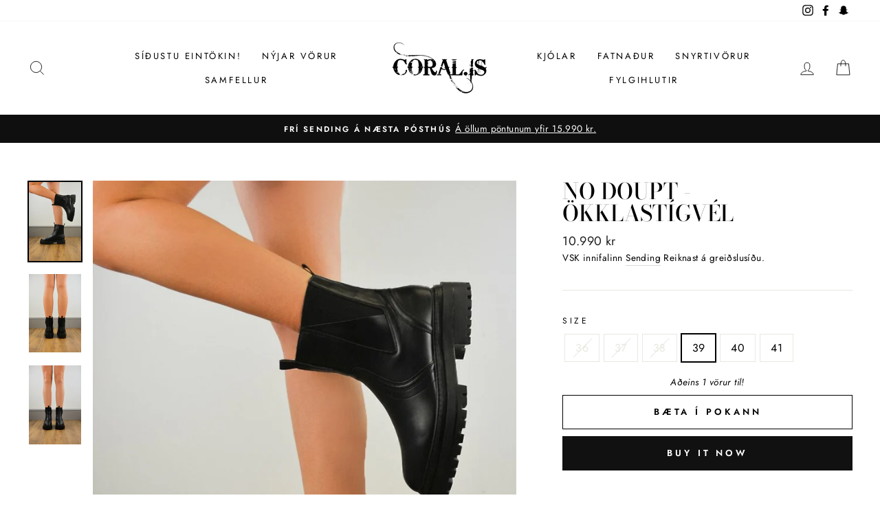

--- FILE ---
content_type: text/html; charset=utf-8
request_url: https://coral.is/products/no-doupt-okklastigvel
body_size: 25812
content:
<!doctype html>
<html class="no-js" lang="is" dir="ltr">
<head>
  <meta charset="utf-8">
  <meta http-equiv="X-UA-Compatible" content="IE=edge,chrome=1">
  <meta name="viewport" content="width=device-width,initial-scale=1">
  <meta name="theme-color" content="#111111">
  <link rel="canonical" href="https://coral.is/products/no-doupt-okklastigvel">
  <link rel="canonical" href="https://coral.is/products/no-doupt-okklastigvel">
  <link rel="preconnect" href="https://cdn.shopify.com">
  <link rel="preconnect" href="https://fonts.shopifycdn.com">
  <link rel="dns-prefetch" href="https://productreviews.shopifycdn.com">
  <link rel="dns-prefetch" href="https://ajax.googleapis.com">
  <link rel="dns-prefetch" href="https://maps.googleapis.com">
  <link rel="dns-prefetch" href="https://maps.gstatic.com"><title>No Doupt - Ökklastígvél
&ndash; Coral.is
</title>
<meta name="description" content="Vönduð ökklastígvél frá No Doupt Stærðir 3(36) - 4(37) - 5(38) - 6(39) - 7(40) - 8(41) Nánar: Women&#39;s pull on contrast ankle boots. Black PU ankle boots with front and back ankle tabs, stitched panel detailing and contrast elasticated side panel. • Colour: Black PU • Heel Height: Approx 2 inches • Packaging: Box • Fast"><meta property="og:site_name" content="Coral.is">
  <meta property="og:url" content="https://coral.is/products/no-doupt-okklastigvel">
  <meta property="og:title" content="No Doupt - Ökklastígvél">
  <meta property="og:type" content="product">
  <meta property="og:description" content="Vönduð ökklastígvél frá No Doupt Stærðir 3(36) - 4(37) - 5(38) - 6(39) - 7(40) - 8(41) Nánar: Women&#39;s pull on contrast ankle boots. Black PU ankle boots with front and back ankle tabs, stitched panel detailing and contrast elasticated side panel. • Colour: Black PU • Heel Height: Approx 2 inches • Packaging: Box • Fast"><meta property="og:image" content="http://coral.is/cdn/shop/products/HSB2_BLACK1__12079.1625202015_1_1200x1200.jpg?v=1628519341"><meta property="og:image" content="http://coral.is/cdn/shop/products/HSB2_BLACK2__63584.1625202016_1200x1200.jpg?v=1628519342"><meta property="og:image" content="http://coral.is/cdn/shop/products/HSB2_BLACK3__33531.1625202016_1200x1200.jpg?v=1628519342">
  <meta property="og:image:secure_url" content="https://coral.is/cdn/shop/products/HSB2_BLACK1__12079.1625202015_1_1200x1200.jpg?v=1628519341"><meta property="og:image:secure_url" content="https://coral.is/cdn/shop/products/HSB2_BLACK2__63584.1625202016_1200x1200.jpg?v=1628519342"><meta property="og:image:secure_url" content="https://coral.is/cdn/shop/products/HSB2_BLACK3__33531.1625202016_1200x1200.jpg?v=1628519342">
  <meta name="twitter:site" content="@">
  <meta name="twitter:card" content="summary_large_image">
  <meta name="twitter:title" content="No Doupt - Ökklastígvél">
  <meta name="twitter:description" content="Vönduð ökklastígvél frá No Doupt Stærðir 3(36) - 4(37) - 5(38) - 6(39) - 7(40) - 8(41) Nánar: Women&#39;s pull on contrast ankle boots. Black PU ankle boots with front and back ankle tabs, stitched panel detailing and contrast elasticated side panel. • Colour: Black PU • Heel Height: Approx 2 inches • Packaging: Box • Fast">
<style data-shopify>@font-face {
  font-family: "Bodoni Moda";
  font-weight: 500;
  font-style: normal;
  font-display: swap;
  src: url("//coral.is/cdn/fonts/bodoni_moda/bodonimoda_n5.36d0da1db617c453fb46e8089790ab6dc72c2356.woff2") format("woff2"),
       url("//coral.is/cdn/fonts/bodoni_moda/bodonimoda_n5.40f612bab009769f87511096f185d9228ad3baa3.woff") format("woff");
}

  @font-face {
  font-family: Jost;
  font-weight: 400;
  font-style: normal;
  font-display: swap;
  src: url("//coral.is/cdn/fonts/jost/jost_n4.d47a1b6347ce4a4c9f437608011273009d91f2b7.woff2") format("woff2"),
       url("//coral.is/cdn/fonts/jost/jost_n4.791c46290e672b3f85c3d1c651ef2efa3819eadd.woff") format("woff");
}


  @font-face {
  font-family: Jost;
  font-weight: 600;
  font-style: normal;
  font-display: swap;
  src: url("//coral.is/cdn/fonts/jost/jost_n6.ec1178db7a7515114a2d84e3dd680832b7af8b99.woff2") format("woff2"),
       url("//coral.is/cdn/fonts/jost/jost_n6.b1178bb6bdd3979fef38e103a3816f6980aeaff9.woff") format("woff");
}

  @font-face {
  font-family: Jost;
  font-weight: 400;
  font-style: italic;
  font-display: swap;
  src: url("//coral.is/cdn/fonts/jost/jost_i4.b690098389649750ada222b9763d55796c5283a5.woff2") format("woff2"),
       url("//coral.is/cdn/fonts/jost/jost_i4.fd766415a47e50b9e391ae7ec04e2ae25e7e28b0.woff") format("woff");
}

  @font-face {
  font-family: Jost;
  font-weight: 600;
  font-style: italic;
  font-display: swap;
  src: url("//coral.is/cdn/fonts/jost/jost_i6.9af7e5f39e3a108c08f24047a4276332d9d7b85e.woff2") format("woff2"),
       url("//coral.is/cdn/fonts/jost/jost_i6.2bf310262638f998ed206777ce0b9a3b98b6fe92.woff") format("woff");
}

</style><link href="//coral.is/cdn/shop/t/7/assets/theme.css?v=159826361095855019591759260027" rel="stylesheet" type="text/css" media="all" />
<style data-shopify>:root {
    --typeHeaderPrimary: "Bodoni Moda";
    --typeHeaderFallback: serif;
    --typeHeaderSize: 38px;
    --typeHeaderWeight: 500;
    --typeHeaderLineHeight: 1;
    --typeHeaderSpacing: 0.0em;

    --typeBasePrimary:Jost;
    --typeBaseFallback:sans-serif;
    --typeBaseSize: 16px;
    --typeBaseWeight: 400;
    --typeBaseSpacing: 0.025em;
    --typeBaseLineHeight: 1.6;

    --typeCollectionTitle: 18px;

    --iconWeight: 2px;
    --iconLinecaps: miter;

    
      --buttonRadius: 0px;
    

    --colorGridOverlayOpacity: 0.1;
  }</style><script>
    document.documentElement.className = document.documentElement.className.replace('no-js', 'js');

    window.theme = window.theme || {};
    theme.routes = {
      home: "/",
      cart: "/cart",
      cartAdd: "/cart/add.js",
      cartChange: "/cart/change"
    };
    theme.strings = {
      soldOut: "Uppselt",
      unavailable: "Ekki til",
      stockLabel: "Aðeins [count] vörur til!",
      willNotShipUntil: "Will not ship until [date]",
      willBeInStockAfter: "Will be in stock after [date]",
      waitingForStock: "Vörur á leiðinni",
      savePrice: "",
      cartEmpty: "Pokinn þinn er tómur...eigum við ekki að gera eitthvað í því? :)",
      cartTermsConfirmation: "Þú verður að samþykkja reglur og skilmála af sölu áður en þú greiðir."
    };
    theme.settings = {
      dynamicVariantsEnable: true,
      dynamicVariantType: "button",
      cartType: "drawer",
      moneyFormat: "{{amount_no_decimals_with_comma_separator}} kr",
      saveType: "dollar",
      recentlyViewedEnabled: false,
      predictiveSearch: true,
      predictiveSearchType: "product,article,page,collection",
      inventoryThreshold: 10,
      quickView: false,
      themeName: 'Impulse',
      themeVersion: "3.6.1"
    };
  </script>

  <script>window.performance && window.performance.mark && window.performance.mark('shopify.content_for_header.start');</script><meta id="shopify-digital-wallet" name="shopify-digital-wallet" content="/3800662114/digital_wallets/dialog">
<link rel="alternate" type="application/json+oembed" href="https://coral.is/products/no-doupt-okklastigvel.oembed">
<script async="async" src="/checkouts/internal/preloads.js?locale=is-IS"></script>
<script id="shopify-features" type="application/json">{"accessToken":"bda755bdbfbba363f90978f072147900","betas":["rich-media-storefront-analytics"],"domain":"coral.is","predictiveSearch":true,"shopId":3800662114,"locale":"en"}</script>
<script>var Shopify = Shopify || {};
Shopify.shop = "coral-verslun.myshopify.com";
Shopify.locale = "is";
Shopify.currency = {"active":"ISK","rate":"1.0"};
Shopify.country = "IS";
Shopify.theme = {"name":"Impulse","id":81765007458,"schema_name":"Impulse","schema_version":"3.6.1","theme_store_id":857,"role":"main"};
Shopify.theme.handle = "null";
Shopify.theme.style = {"id":null,"handle":null};
Shopify.cdnHost = "coral.is/cdn";
Shopify.routes = Shopify.routes || {};
Shopify.routes.root = "/";</script>
<script type="module">!function(o){(o.Shopify=o.Shopify||{}).modules=!0}(window);</script>
<script>!function(o){function n(){var o=[];function n(){o.push(Array.prototype.slice.apply(arguments))}return n.q=o,n}var t=o.Shopify=o.Shopify||{};t.loadFeatures=n(),t.autoloadFeatures=n()}(window);</script>
<script id="shop-js-analytics" type="application/json">{"pageType":"product"}</script>
<script defer="defer" async type="module" src="//coral.is/cdn/shopifycloud/shop-js/modules/v2/client.init-shop-cart-sync_BT-GjEfc.en.esm.js"></script>
<script defer="defer" async type="module" src="//coral.is/cdn/shopifycloud/shop-js/modules/v2/chunk.common_D58fp_Oc.esm.js"></script>
<script defer="defer" async type="module" src="//coral.is/cdn/shopifycloud/shop-js/modules/v2/chunk.modal_xMitdFEc.esm.js"></script>
<script type="module">
  await import("//coral.is/cdn/shopifycloud/shop-js/modules/v2/client.init-shop-cart-sync_BT-GjEfc.en.esm.js");
await import("//coral.is/cdn/shopifycloud/shop-js/modules/v2/chunk.common_D58fp_Oc.esm.js");
await import("//coral.is/cdn/shopifycloud/shop-js/modules/v2/chunk.modal_xMitdFEc.esm.js");

  window.Shopify.SignInWithShop?.initShopCartSync?.({"fedCMEnabled":true,"windoidEnabled":true});

</script>
<script>(function() {
  var isLoaded = false;
  function asyncLoad() {
    if (isLoaded) return;
    isLoaded = true;
    var urls = ["https:\/\/nulls.solutions\/shopify\/gift-wrap\/app\/js\/nulls-gift-wrap.js?shop=coral-verslun.myshopify.com","https:\/\/s3-us-west-2.amazonaws.com\/da-restock\/da-restock.js?shop=coral-verslun.myshopify.com"];
    for (var i = 0; i < urls.length; i++) {
      var s = document.createElement('script');
      s.type = 'text/javascript';
      s.async = true;
      s.src = urls[i];
      var x = document.getElementsByTagName('script')[0];
      x.parentNode.insertBefore(s, x);
    }
  };
  if(window.attachEvent) {
    window.attachEvent('onload', asyncLoad);
  } else {
    window.addEventListener('load', asyncLoad, false);
  }
})();</script>
<script id="__st">var __st={"a":3800662114,"offset":0,"reqid":"44d61cdd-f0d7-4620-8451-9a315c99e472-1769440047","pageurl":"coral.is\/products\/no-doupt-okklastigvel","u":"21d569b474ec","p":"product","rtyp":"product","rid":6553811550306};</script>
<script>window.ShopifyPaypalV4VisibilityTracking = true;</script>
<script id="captcha-bootstrap">!function(){'use strict';const t='contact',e='account',n='new_comment',o=[[t,t],['blogs',n],['comments',n],[t,'customer']],c=[[e,'customer_login'],[e,'guest_login'],[e,'recover_customer_password'],[e,'create_customer']],r=t=>t.map((([t,e])=>`form[action*='/${t}']:not([data-nocaptcha='true']) input[name='form_type'][value='${e}']`)).join(','),a=t=>()=>t?[...document.querySelectorAll(t)].map((t=>t.form)):[];function s(){const t=[...o],e=r(t);return a(e)}const i='password',u='form_key',d=['recaptcha-v3-token','g-recaptcha-response','h-captcha-response',i],f=()=>{try{return window.sessionStorage}catch{return}},m='__shopify_v',_=t=>t.elements[u];function p(t,e,n=!1){try{const o=window.sessionStorage,c=JSON.parse(o.getItem(e)),{data:r}=function(t){const{data:e,action:n}=t;return t[m]||n?{data:e,action:n}:{data:t,action:n}}(c);for(const[e,n]of Object.entries(r))t.elements[e]&&(t.elements[e].value=n);n&&o.removeItem(e)}catch(o){console.error('form repopulation failed',{error:o})}}const l='form_type',E='cptcha';function T(t){t.dataset[E]=!0}const w=window,h=w.document,L='Shopify',v='ce_forms',y='captcha';let A=!1;((t,e)=>{const n=(g='f06e6c50-85a8-45c8-87d0-21a2b65856fe',I='https://cdn.shopify.com/shopifycloud/storefront-forms-hcaptcha/ce_storefront_forms_captcha_hcaptcha.v1.5.2.iife.js',D={infoText:'Protected by hCaptcha',privacyText:'Privacy',termsText:'Terms'},(t,e,n)=>{const o=w[L][v],c=o.bindForm;if(c)return c(t,g,e,D).then(n);var r;o.q.push([[t,g,e,D],n]),r=I,A||(h.body.append(Object.assign(h.createElement('script'),{id:'captcha-provider',async:!0,src:r})),A=!0)});var g,I,D;w[L]=w[L]||{},w[L][v]=w[L][v]||{},w[L][v].q=[],w[L][y]=w[L][y]||{},w[L][y].protect=function(t,e){n(t,void 0,e),T(t)},Object.freeze(w[L][y]),function(t,e,n,w,h,L){const[v,y,A,g]=function(t,e,n){const i=e?o:[],u=t?c:[],d=[...i,...u],f=r(d),m=r(i),_=r(d.filter((([t,e])=>n.includes(e))));return[a(f),a(m),a(_),s()]}(w,h,L),I=t=>{const e=t.target;return e instanceof HTMLFormElement?e:e&&e.form},D=t=>v().includes(t);t.addEventListener('submit',(t=>{const e=I(t);if(!e)return;const n=D(e)&&!e.dataset.hcaptchaBound&&!e.dataset.recaptchaBound,o=_(e),c=g().includes(e)&&(!o||!o.value);(n||c)&&t.preventDefault(),c&&!n&&(function(t){try{if(!f())return;!function(t){const e=f();if(!e)return;const n=_(t);if(!n)return;const o=n.value;o&&e.removeItem(o)}(t);const e=Array.from(Array(32),(()=>Math.random().toString(36)[2])).join('');!function(t,e){_(t)||t.append(Object.assign(document.createElement('input'),{type:'hidden',name:u})),t.elements[u].value=e}(t,e),function(t,e){const n=f();if(!n)return;const o=[...t.querySelectorAll(`input[type='${i}']`)].map((({name:t})=>t)),c=[...d,...o],r={};for(const[a,s]of new FormData(t).entries())c.includes(a)||(r[a]=s);n.setItem(e,JSON.stringify({[m]:1,action:t.action,data:r}))}(t,e)}catch(e){console.error('failed to persist form',e)}}(e),e.submit())}));const S=(t,e)=>{t&&!t.dataset[E]&&(n(t,e.some((e=>e===t))),T(t))};for(const o of['focusin','change'])t.addEventListener(o,(t=>{const e=I(t);D(e)&&S(e,y())}));const B=e.get('form_key'),M=e.get(l),P=B&&M;t.addEventListener('DOMContentLoaded',(()=>{const t=y();if(P)for(const e of t)e.elements[l].value===M&&p(e,B);[...new Set([...A(),...v().filter((t=>'true'===t.dataset.shopifyCaptcha))])].forEach((e=>S(e,t)))}))}(h,new URLSearchParams(w.location.search),n,t,e,['guest_login'])})(!0,!0)}();</script>
<script integrity="sha256-4kQ18oKyAcykRKYeNunJcIwy7WH5gtpwJnB7kiuLZ1E=" data-source-attribution="shopify.loadfeatures" defer="defer" src="//coral.is/cdn/shopifycloud/storefront/assets/storefront/load_feature-a0a9edcb.js" crossorigin="anonymous"></script>
<script data-source-attribution="shopify.dynamic_checkout.dynamic.init">var Shopify=Shopify||{};Shopify.PaymentButton=Shopify.PaymentButton||{isStorefrontPortableWallets:!0,init:function(){window.Shopify.PaymentButton.init=function(){};var t=document.createElement("script");t.src="https://coral.is/cdn/shopifycloud/portable-wallets/latest/portable-wallets.en.js",t.type="module",document.head.appendChild(t)}};
</script>
<script data-source-attribution="shopify.dynamic_checkout.buyer_consent">
  function portableWalletsHideBuyerConsent(e){var t=document.getElementById("shopify-buyer-consent"),n=document.getElementById("shopify-subscription-policy-button");t&&n&&(t.classList.add("hidden"),t.setAttribute("aria-hidden","true"),n.removeEventListener("click",e))}function portableWalletsShowBuyerConsent(e){var t=document.getElementById("shopify-buyer-consent"),n=document.getElementById("shopify-subscription-policy-button");t&&n&&(t.classList.remove("hidden"),t.removeAttribute("aria-hidden"),n.addEventListener("click",e))}window.Shopify?.PaymentButton&&(window.Shopify.PaymentButton.hideBuyerConsent=portableWalletsHideBuyerConsent,window.Shopify.PaymentButton.showBuyerConsent=portableWalletsShowBuyerConsent);
</script>
<script>
  function portableWalletsCleanup(e){e&&e.src&&console.error("Failed to load portable wallets script "+e.src);var t=document.querySelectorAll("shopify-accelerated-checkout .shopify-payment-button__skeleton, shopify-accelerated-checkout-cart .wallet-cart-button__skeleton"),e=document.getElementById("shopify-buyer-consent");for(let e=0;e<t.length;e++)t[e].remove();e&&e.remove()}function portableWalletsNotLoadedAsModule(e){e instanceof ErrorEvent&&"string"==typeof e.message&&e.message.includes("import.meta")&&"string"==typeof e.filename&&e.filename.includes("portable-wallets")&&(window.removeEventListener("error",portableWalletsNotLoadedAsModule),window.Shopify.PaymentButton.failedToLoad=e,"loading"===document.readyState?document.addEventListener("DOMContentLoaded",window.Shopify.PaymentButton.init):window.Shopify.PaymentButton.init())}window.addEventListener("error",portableWalletsNotLoadedAsModule);
</script>

<script type="module" src="https://coral.is/cdn/shopifycloud/portable-wallets/latest/portable-wallets.en.js" onError="portableWalletsCleanup(this)" crossorigin="anonymous"></script>
<script nomodule>
  document.addEventListener("DOMContentLoaded", portableWalletsCleanup);
</script>

<link id="shopify-accelerated-checkout-styles" rel="stylesheet" media="screen" href="https://coral.is/cdn/shopifycloud/portable-wallets/latest/accelerated-checkout-backwards-compat.css" crossorigin="anonymous">
<style id="shopify-accelerated-checkout-cart">
        #shopify-buyer-consent {
  margin-top: 1em;
  display: inline-block;
  width: 100%;
}

#shopify-buyer-consent.hidden {
  display: none;
}

#shopify-subscription-policy-button {
  background: none;
  border: none;
  padding: 0;
  text-decoration: underline;
  font-size: inherit;
  cursor: pointer;
}

#shopify-subscription-policy-button::before {
  box-shadow: none;
}

      </style>

<script>window.performance && window.performance.mark && window.performance.mark('shopify.content_for_header.end');</script>

  <script src="//coral.is/cdn/shop/t/7/assets/vendor-scripts-v7.js" defer="defer"></script><script src="//coral.is/cdn/shop/t/7/assets/theme.js?v=9435249751767744711610459988" defer="defer"></script><link href="https://monorail-edge.shopifysvc.com" rel="dns-prefetch">
<script>(function(){if ("sendBeacon" in navigator && "performance" in window) {try {var session_token_from_headers = performance.getEntriesByType('navigation')[0].serverTiming.find(x => x.name == '_s').description;} catch {var session_token_from_headers = undefined;}var session_cookie_matches = document.cookie.match(/_shopify_s=([^;]*)/);var session_token_from_cookie = session_cookie_matches && session_cookie_matches.length === 2 ? session_cookie_matches[1] : "";var session_token = session_token_from_headers || session_token_from_cookie || "";function handle_abandonment_event(e) {var entries = performance.getEntries().filter(function(entry) {return /monorail-edge.shopifysvc.com/.test(entry.name);});if (!window.abandonment_tracked && entries.length === 0) {window.abandonment_tracked = true;var currentMs = Date.now();var navigation_start = performance.timing.navigationStart;var payload = {shop_id: 3800662114,url: window.location.href,navigation_start,duration: currentMs - navigation_start,session_token,page_type: "product"};window.navigator.sendBeacon("https://monorail-edge.shopifysvc.com/v1/produce", JSON.stringify({schema_id: "online_store_buyer_site_abandonment/1.1",payload: payload,metadata: {event_created_at_ms: currentMs,event_sent_at_ms: currentMs}}));}}window.addEventListener('pagehide', handle_abandonment_event);}}());</script>
<script id="web-pixels-manager-setup">(function e(e,d,r,n,o){if(void 0===o&&(o={}),!Boolean(null===(a=null===(i=window.Shopify)||void 0===i?void 0:i.analytics)||void 0===a?void 0:a.replayQueue)){var i,a;window.Shopify=window.Shopify||{};var t=window.Shopify;t.analytics=t.analytics||{};var s=t.analytics;s.replayQueue=[],s.publish=function(e,d,r){return s.replayQueue.push([e,d,r]),!0};try{self.performance.mark("wpm:start")}catch(e){}var l=function(){var e={modern:/Edge?\/(1{2}[4-9]|1[2-9]\d|[2-9]\d{2}|\d{4,})\.\d+(\.\d+|)|Firefox\/(1{2}[4-9]|1[2-9]\d|[2-9]\d{2}|\d{4,})\.\d+(\.\d+|)|Chrom(ium|e)\/(9{2}|\d{3,})\.\d+(\.\d+|)|(Maci|X1{2}).+ Version\/(15\.\d+|(1[6-9]|[2-9]\d|\d{3,})\.\d+)([,.]\d+|)( \(\w+\)|)( Mobile\/\w+|) Safari\/|Chrome.+OPR\/(9{2}|\d{3,})\.\d+\.\d+|(CPU[ +]OS|iPhone[ +]OS|CPU[ +]iPhone|CPU IPhone OS|CPU iPad OS)[ +]+(15[._]\d+|(1[6-9]|[2-9]\d|\d{3,})[._]\d+)([._]\d+|)|Android:?[ /-](13[3-9]|1[4-9]\d|[2-9]\d{2}|\d{4,})(\.\d+|)(\.\d+|)|Android.+Firefox\/(13[5-9]|1[4-9]\d|[2-9]\d{2}|\d{4,})\.\d+(\.\d+|)|Android.+Chrom(ium|e)\/(13[3-9]|1[4-9]\d|[2-9]\d{2}|\d{4,})\.\d+(\.\d+|)|SamsungBrowser\/([2-9]\d|\d{3,})\.\d+/,legacy:/Edge?\/(1[6-9]|[2-9]\d|\d{3,})\.\d+(\.\d+|)|Firefox\/(5[4-9]|[6-9]\d|\d{3,})\.\d+(\.\d+|)|Chrom(ium|e)\/(5[1-9]|[6-9]\d|\d{3,})\.\d+(\.\d+|)([\d.]+$|.*Safari\/(?![\d.]+ Edge\/[\d.]+$))|(Maci|X1{2}).+ Version\/(10\.\d+|(1[1-9]|[2-9]\d|\d{3,})\.\d+)([,.]\d+|)( \(\w+\)|)( Mobile\/\w+|) Safari\/|Chrome.+OPR\/(3[89]|[4-9]\d|\d{3,})\.\d+\.\d+|(CPU[ +]OS|iPhone[ +]OS|CPU[ +]iPhone|CPU IPhone OS|CPU iPad OS)[ +]+(10[._]\d+|(1[1-9]|[2-9]\d|\d{3,})[._]\d+)([._]\d+|)|Android:?[ /-](13[3-9]|1[4-9]\d|[2-9]\d{2}|\d{4,})(\.\d+|)(\.\d+|)|Mobile Safari.+OPR\/([89]\d|\d{3,})\.\d+\.\d+|Android.+Firefox\/(13[5-9]|1[4-9]\d|[2-9]\d{2}|\d{4,})\.\d+(\.\d+|)|Android.+Chrom(ium|e)\/(13[3-9]|1[4-9]\d|[2-9]\d{2}|\d{4,})\.\d+(\.\d+|)|Android.+(UC? ?Browser|UCWEB|U3)[ /]?(15\.([5-9]|\d{2,})|(1[6-9]|[2-9]\d|\d{3,})\.\d+)\.\d+|SamsungBrowser\/(5\.\d+|([6-9]|\d{2,})\.\d+)|Android.+MQ{2}Browser\/(14(\.(9|\d{2,})|)|(1[5-9]|[2-9]\d|\d{3,})(\.\d+|))(\.\d+|)|K[Aa][Ii]OS\/(3\.\d+|([4-9]|\d{2,})\.\d+)(\.\d+|)/},d=e.modern,r=e.legacy,n=navigator.userAgent;return n.match(d)?"modern":n.match(r)?"legacy":"unknown"}(),u="modern"===l?"modern":"legacy",c=(null!=n?n:{modern:"",legacy:""})[u],f=function(e){return[e.baseUrl,"/wpm","/b",e.hashVersion,"modern"===e.buildTarget?"m":"l",".js"].join("")}({baseUrl:d,hashVersion:r,buildTarget:u}),m=function(e){var d=e.version,r=e.bundleTarget,n=e.surface,o=e.pageUrl,i=e.monorailEndpoint;return{emit:function(e){var a=e.status,t=e.errorMsg,s=(new Date).getTime(),l=JSON.stringify({metadata:{event_sent_at_ms:s},events:[{schema_id:"web_pixels_manager_load/3.1",payload:{version:d,bundle_target:r,page_url:o,status:a,surface:n,error_msg:t},metadata:{event_created_at_ms:s}}]});if(!i)return console&&console.warn&&console.warn("[Web Pixels Manager] No Monorail endpoint provided, skipping logging."),!1;try{return self.navigator.sendBeacon.bind(self.navigator)(i,l)}catch(e){}var u=new XMLHttpRequest;try{return u.open("POST",i,!0),u.setRequestHeader("Content-Type","text/plain"),u.send(l),!0}catch(e){return console&&console.warn&&console.warn("[Web Pixels Manager] Got an unhandled error while logging to Monorail."),!1}}}}({version:r,bundleTarget:l,surface:e.surface,pageUrl:self.location.href,monorailEndpoint:e.monorailEndpoint});try{o.browserTarget=l,function(e){var d=e.src,r=e.async,n=void 0===r||r,o=e.onload,i=e.onerror,a=e.sri,t=e.scriptDataAttributes,s=void 0===t?{}:t,l=document.createElement("script"),u=document.querySelector("head"),c=document.querySelector("body");if(l.async=n,l.src=d,a&&(l.integrity=a,l.crossOrigin="anonymous"),s)for(var f in s)if(Object.prototype.hasOwnProperty.call(s,f))try{l.dataset[f]=s[f]}catch(e){}if(o&&l.addEventListener("load",o),i&&l.addEventListener("error",i),u)u.appendChild(l);else{if(!c)throw new Error("Did not find a head or body element to append the script");c.appendChild(l)}}({src:f,async:!0,onload:function(){if(!function(){var e,d;return Boolean(null===(d=null===(e=window.Shopify)||void 0===e?void 0:e.analytics)||void 0===d?void 0:d.initialized)}()){var d=window.webPixelsManager.init(e)||void 0;if(d){var r=window.Shopify.analytics;r.replayQueue.forEach((function(e){var r=e[0],n=e[1],o=e[2];d.publishCustomEvent(r,n,o)})),r.replayQueue=[],r.publish=d.publishCustomEvent,r.visitor=d.visitor,r.initialized=!0}}},onerror:function(){return m.emit({status:"failed",errorMsg:"".concat(f," has failed to load")})},sri:function(e){var d=/^sha384-[A-Za-z0-9+/=]+$/;return"string"==typeof e&&d.test(e)}(c)?c:"",scriptDataAttributes:o}),m.emit({status:"loading"})}catch(e){m.emit({status:"failed",errorMsg:(null==e?void 0:e.message)||"Unknown error"})}}})({shopId: 3800662114,storefrontBaseUrl: "https://coral.is",extensionsBaseUrl: "https://extensions.shopifycdn.com/cdn/shopifycloud/web-pixels-manager",monorailEndpoint: "https://monorail-edge.shopifysvc.com/unstable/produce_batch",surface: "storefront-renderer",enabledBetaFlags: ["2dca8a86"],webPixelsConfigList: [{"id":"89882722","eventPayloadVersion":"v1","runtimeContext":"LAX","scriptVersion":"1","type":"CUSTOM","privacyPurposes":["ANALYTICS"],"name":"Google Analytics tag (migrated)"},{"id":"shopify-app-pixel","configuration":"{}","eventPayloadVersion":"v1","runtimeContext":"STRICT","scriptVersion":"0450","apiClientId":"shopify-pixel","type":"APP","privacyPurposes":["ANALYTICS","MARKETING"]},{"id":"shopify-custom-pixel","eventPayloadVersion":"v1","runtimeContext":"LAX","scriptVersion":"0450","apiClientId":"shopify-pixel","type":"CUSTOM","privacyPurposes":["ANALYTICS","MARKETING"]}],isMerchantRequest: false,initData: {"shop":{"name":"Coral.is","paymentSettings":{"currencyCode":"ISK"},"myshopifyDomain":"coral-verslun.myshopify.com","countryCode":"IS","storefrontUrl":"https:\/\/coral.is"},"customer":null,"cart":null,"checkout":null,"productVariants":[{"price":{"amount":10990.0,"currencyCode":"ISK"},"product":{"title":"No Doupt - Ökklastígvél","vendor":"Fashionhub","id":"6553811550306","untranslatedTitle":"No Doupt - Ökklastígvél","url":"\/products\/no-doupt-okklastigvel","type":"Fatnaður"},"id":"39302172901474","image":{"src":"\/\/coral.is\/cdn\/shop\/products\/HSB2_BLACK1__12079.1625202015_1.jpg?v=1628519341"},"sku":"SKU-HSB2-BLACK-PU-1-36","title":"36","untranslatedTitle":"36"},{"price":{"amount":10990.0,"currencyCode":"ISK"},"product":{"title":"No Doupt - Ökklastígvél","vendor":"Fashionhub","id":"6553811550306","untranslatedTitle":"No Doupt - Ökklastígvél","url":"\/products\/no-doupt-okklastigvel","type":"Fatnaður"},"id":"39302172934242","image":{"src":"\/\/coral.is\/cdn\/shop\/products\/HSB2_BLACK1__12079.1625202015_1.jpg?v=1628519341"},"sku":"SKU-HSB2-BLACK-PU-2-37","title":"37","untranslatedTitle":"37"},{"price":{"amount":10990.0,"currencyCode":"ISK"},"product":{"title":"No Doupt - Ökklastígvél","vendor":"Fashionhub","id":"6553811550306","untranslatedTitle":"No Doupt - Ökklastígvél","url":"\/products\/no-doupt-okklastigvel","type":"Fatnaður"},"id":"39302172967010","image":{"src":"\/\/coral.is\/cdn\/shop\/products\/HSB2_BLACK1__12079.1625202015_1.jpg?v=1628519341"},"sku":"SKU-HSB2-BLACK-PU-38","title":"38","untranslatedTitle":"38"},{"price":{"amount":10990.0,"currencyCode":"ISK"},"product":{"title":"No Doupt - Ökklastígvél","vendor":"Fashionhub","id":"6553811550306","untranslatedTitle":"No Doupt - Ökklastígvél","url":"\/products\/no-doupt-okklastigvel","type":"Fatnaður"},"id":"39302172999778","image":{"src":"\/\/coral.is\/cdn\/shop\/products\/HSB2_BLACK1__12079.1625202015_1.jpg?v=1628519341"},"sku":"SKU-HSB2-BLACK-PU-39","title":"39","untranslatedTitle":"39"},{"price":{"amount":10990.0,"currencyCode":"ISK"},"product":{"title":"No Doupt - Ökklastígvél","vendor":"Fashionhub","id":"6553811550306","untranslatedTitle":"No Doupt - Ökklastígvél","url":"\/products\/no-doupt-okklastigvel","type":"Fatnaður"},"id":"39302173032546","image":{"src":"\/\/coral.is\/cdn\/shop\/products\/HSB2_BLACK1__12079.1625202015_1.jpg?v=1628519341"},"sku":"SKU-HSB2-BLACK-PU-40","title":"40","untranslatedTitle":"40"},{"price":{"amount":10990.0,"currencyCode":"ISK"},"product":{"title":"No Doupt - Ökklastígvél","vendor":"Fashionhub","id":"6553811550306","untranslatedTitle":"No Doupt - Ökklastígvél","url":"\/products\/no-doupt-okklastigvel","type":"Fatnaður"},"id":"39302173065314","image":{"src":"\/\/coral.is\/cdn\/shop\/products\/HSB2_BLACK1__12079.1625202015_1.jpg?v=1628519341"},"sku":"SKU-HSB2-BLACK-PU-41","title":"41","untranslatedTitle":"41"}],"purchasingCompany":null},},"https://coral.is/cdn","fcfee988w5aeb613cpc8e4bc33m6693e112",{"modern":"","legacy":""},{"shopId":"3800662114","storefrontBaseUrl":"https:\/\/coral.is","extensionBaseUrl":"https:\/\/extensions.shopifycdn.com\/cdn\/shopifycloud\/web-pixels-manager","surface":"storefront-renderer","enabledBetaFlags":"[\"2dca8a86\"]","isMerchantRequest":"false","hashVersion":"fcfee988w5aeb613cpc8e4bc33m6693e112","publish":"custom","events":"[[\"page_viewed\",{}],[\"product_viewed\",{\"productVariant\":{\"price\":{\"amount\":10990.0,\"currencyCode\":\"ISK\"},\"product\":{\"title\":\"No Doupt - Ökklastígvél\",\"vendor\":\"Fashionhub\",\"id\":\"6553811550306\",\"untranslatedTitle\":\"No Doupt - Ökklastígvél\",\"url\":\"\/products\/no-doupt-okklastigvel\",\"type\":\"Fatnaður\"},\"id\":\"39302172999778\",\"image\":{\"src\":\"\/\/coral.is\/cdn\/shop\/products\/HSB2_BLACK1__12079.1625202015_1.jpg?v=1628519341\"},\"sku\":\"SKU-HSB2-BLACK-PU-39\",\"title\":\"39\",\"untranslatedTitle\":\"39\"}}]]"});</script><script>
  window.ShopifyAnalytics = window.ShopifyAnalytics || {};
  window.ShopifyAnalytics.meta = window.ShopifyAnalytics.meta || {};
  window.ShopifyAnalytics.meta.currency = 'ISK';
  var meta = {"product":{"id":6553811550306,"gid":"gid:\/\/shopify\/Product\/6553811550306","vendor":"Fashionhub","type":"Fatnaður","handle":"no-doupt-okklastigvel","variants":[{"id":39302172901474,"price":1099000,"name":"No Doupt - Ökklastígvél - 36","public_title":"36","sku":"SKU-HSB2-BLACK-PU-1-36"},{"id":39302172934242,"price":1099000,"name":"No Doupt - Ökklastígvél - 37","public_title":"37","sku":"SKU-HSB2-BLACK-PU-2-37"},{"id":39302172967010,"price":1099000,"name":"No Doupt - Ökklastígvél - 38","public_title":"38","sku":"SKU-HSB2-BLACK-PU-38"},{"id":39302172999778,"price":1099000,"name":"No Doupt - Ökklastígvél - 39","public_title":"39","sku":"SKU-HSB2-BLACK-PU-39"},{"id":39302173032546,"price":1099000,"name":"No Doupt - Ökklastígvél - 40","public_title":"40","sku":"SKU-HSB2-BLACK-PU-40"},{"id":39302173065314,"price":1099000,"name":"No Doupt - Ökklastígvél - 41","public_title":"41","sku":"SKU-HSB2-BLACK-PU-41"}],"remote":false},"page":{"pageType":"product","resourceType":"product","resourceId":6553811550306,"requestId":"44d61cdd-f0d7-4620-8451-9a315c99e472-1769440047"}};
  for (var attr in meta) {
    window.ShopifyAnalytics.meta[attr] = meta[attr];
  }
</script>
<script class="analytics">
  (function () {
    var customDocumentWrite = function(content) {
      var jquery = null;

      if (window.jQuery) {
        jquery = window.jQuery;
      } else if (window.Checkout && window.Checkout.$) {
        jquery = window.Checkout.$;
      }

      if (jquery) {
        jquery('body').append(content);
      }
    };

    var hasLoggedConversion = function(token) {
      if (token) {
        return document.cookie.indexOf('loggedConversion=' + token) !== -1;
      }
      return false;
    }

    var setCookieIfConversion = function(token) {
      if (token) {
        var twoMonthsFromNow = new Date(Date.now());
        twoMonthsFromNow.setMonth(twoMonthsFromNow.getMonth() + 2);

        document.cookie = 'loggedConversion=' + token + '; expires=' + twoMonthsFromNow;
      }
    }

    var trekkie = window.ShopifyAnalytics.lib = window.trekkie = window.trekkie || [];
    if (trekkie.integrations) {
      return;
    }
    trekkie.methods = [
      'identify',
      'page',
      'ready',
      'track',
      'trackForm',
      'trackLink'
    ];
    trekkie.factory = function(method) {
      return function() {
        var args = Array.prototype.slice.call(arguments);
        args.unshift(method);
        trekkie.push(args);
        return trekkie;
      };
    };
    for (var i = 0; i < trekkie.methods.length; i++) {
      var key = trekkie.methods[i];
      trekkie[key] = trekkie.factory(key);
    }
    trekkie.load = function(config) {
      trekkie.config = config || {};
      trekkie.config.initialDocumentCookie = document.cookie;
      var first = document.getElementsByTagName('script')[0];
      var script = document.createElement('script');
      script.type = 'text/javascript';
      script.onerror = function(e) {
        var scriptFallback = document.createElement('script');
        scriptFallback.type = 'text/javascript';
        scriptFallback.onerror = function(error) {
                var Monorail = {
      produce: function produce(monorailDomain, schemaId, payload) {
        var currentMs = new Date().getTime();
        var event = {
          schema_id: schemaId,
          payload: payload,
          metadata: {
            event_created_at_ms: currentMs,
            event_sent_at_ms: currentMs
          }
        };
        return Monorail.sendRequest("https://" + monorailDomain + "/v1/produce", JSON.stringify(event));
      },
      sendRequest: function sendRequest(endpointUrl, payload) {
        // Try the sendBeacon API
        if (window && window.navigator && typeof window.navigator.sendBeacon === 'function' && typeof window.Blob === 'function' && !Monorail.isIos12()) {
          var blobData = new window.Blob([payload], {
            type: 'text/plain'
          });

          if (window.navigator.sendBeacon(endpointUrl, blobData)) {
            return true;
          } // sendBeacon was not successful

        } // XHR beacon

        var xhr = new XMLHttpRequest();

        try {
          xhr.open('POST', endpointUrl);
          xhr.setRequestHeader('Content-Type', 'text/plain');
          xhr.send(payload);
        } catch (e) {
          console.log(e);
        }

        return false;
      },
      isIos12: function isIos12() {
        return window.navigator.userAgent.lastIndexOf('iPhone; CPU iPhone OS 12_') !== -1 || window.navigator.userAgent.lastIndexOf('iPad; CPU OS 12_') !== -1;
      }
    };
    Monorail.produce('monorail-edge.shopifysvc.com',
      'trekkie_storefront_load_errors/1.1',
      {shop_id: 3800662114,
      theme_id: 81765007458,
      app_name: "storefront",
      context_url: window.location.href,
      source_url: "//coral.is/cdn/s/trekkie.storefront.8d95595f799fbf7e1d32231b9a28fd43b70c67d3.min.js"});

        };
        scriptFallback.async = true;
        scriptFallback.src = '//coral.is/cdn/s/trekkie.storefront.8d95595f799fbf7e1d32231b9a28fd43b70c67d3.min.js';
        first.parentNode.insertBefore(scriptFallback, first);
      };
      script.async = true;
      script.src = '//coral.is/cdn/s/trekkie.storefront.8d95595f799fbf7e1d32231b9a28fd43b70c67d3.min.js';
      first.parentNode.insertBefore(script, first);
    };
    trekkie.load(
      {"Trekkie":{"appName":"storefront","development":false,"defaultAttributes":{"shopId":3800662114,"isMerchantRequest":null,"themeId":81765007458,"themeCityHash":"723641266529564585","contentLanguage":"is","currency":"ISK","eventMetadataId":"169e0532-acda-4108-9746-3eb9c35437ce"},"isServerSideCookieWritingEnabled":true,"monorailRegion":"shop_domain","enabledBetaFlags":["65f19447"]},"Session Attribution":{},"S2S":{"facebookCapiEnabled":false,"source":"trekkie-storefront-renderer","apiClientId":580111}}
    );

    var loaded = false;
    trekkie.ready(function() {
      if (loaded) return;
      loaded = true;

      window.ShopifyAnalytics.lib = window.trekkie;

      var originalDocumentWrite = document.write;
      document.write = customDocumentWrite;
      try { window.ShopifyAnalytics.merchantGoogleAnalytics.call(this); } catch(error) {};
      document.write = originalDocumentWrite;

      window.ShopifyAnalytics.lib.page(null,{"pageType":"product","resourceType":"product","resourceId":6553811550306,"requestId":"44d61cdd-f0d7-4620-8451-9a315c99e472-1769440047","shopifyEmitted":true});

      var match = window.location.pathname.match(/checkouts\/(.+)\/(thank_you|post_purchase)/)
      var token = match? match[1]: undefined;
      if (!hasLoggedConversion(token)) {
        setCookieIfConversion(token);
        window.ShopifyAnalytics.lib.track("Viewed Product",{"currency":"ISK","variantId":39302172901474,"productId":6553811550306,"productGid":"gid:\/\/shopify\/Product\/6553811550306","name":"No Doupt - Ökklastígvél - 36","price":"10990","sku":"SKU-HSB2-BLACK-PU-1-36","brand":"Fashionhub","variant":"36","category":"Fatnaður","nonInteraction":true,"remote":false},undefined,undefined,{"shopifyEmitted":true});
      window.ShopifyAnalytics.lib.track("monorail:\/\/trekkie_storefront_viewed_product\/1.1",{"currency":"ISK","variantId":39302172901474,"productId":6553811550306,"productGid":"gid:\/\/shopify\/Product\/6553811550306","name":"No Doupt - Ökklastígvél - 36","price":"10990","sku":"SKU-HSB2-BLACK-PU-1-36","brand":"Fashionhub","variant":"36","category":"Fatnaður","nonInteraction":true,"remote":false,"referer":"https:\/\/coral.is\/products\/no-doupt-okklastigvel"});
      }
    });


        var eventsListenerScript = document.createElement('script');
        eventsListenerScript.async = true;
        eventsListenerScript.src = "//coral.is/cdn/shopifycloud/storefront/assets/shop_events_listener-3da45d37.js";
        document.getElementsByTagName('head')[0].appendChild(eventsListenerScript);

})();</script>
  <script>
  if (!window.ga || (window.ga && typeof window.ga !== 'function')) {
    window.ga = function ga() {
      (window.ga.q = window.ga.q || []).push(arguments);
      if (window.Shopify && window.Shopify.analytics && typeof window.Shopify.analytics.publish === 'function') {
        window.Shopify.analytics.publish("ga_stub_called", {}, {sendTo: "google_osp_migration"});
      }
      console.error("Shopify's Google Analytics stub called with:", Array.from(arguments), "\nSee https://help.shopify.com/manual/promoting-marketing/pixels/pixel-migration#google for more information.");
    };
    if (window.Shopify && window.Shopify.analytics && typeof window.Shopify.analytics.publish === 'function') {
      window.Shopify.analytics.publish("ga_stub_initialized", {}, {sendTo: "google_osp_migration"});
    }
  }
</script>
<script
  defer
  src="https://coral.is/cdn/shopifycloud/perf-kit/shopify-perf-kit-3.0.4.min.js"
  data-application="storefront-renderer"
  data-shop-id="3800662114"
  data-render-region="gcp-us-east1"
  data-page-type="product"
  data-theme-instance-id="81765007458"
  data-theme-name="Impulse"
  data-theme-version="3.6.1"
  data-monorail-region="shop_domain"
  data-resource-timing-sampling-rate="10"
  data-shs="true"
  data-shs-beacon="true"
  data-shs-export-with-fetch="true"
  data-shs-logs-sample-rate="1"
  data-shs-beacon-endpoint="https://coral.is/api/collect"
></script>
</head>

<body class="template-product" data-center-text="true" data-button_style="square" data-type_header_capitalize="true" data-type_headers_align_text="true" data-type_product_capitalize="true" data-swatch_style="round" >

  <a class="in-page-link visually-hidden skip-link" href="#MainContent">Translation missing: is.general.accessibility.skip_to_content</a>

  <div id="PageContainer" class="page-container">
    <div class="transition-body"><div id="shopify-section-header" class="shopify-section">

<div id="NavDrawer" class="drawer drawer--left">
  <div class="drawer__contents">
    <div class="drawer__fixed-header drawer__fixed-header--full">
      <div class="drawer__header drawer__header--full appear-animation appear-delay-1">
        <div class="h2 drawer__title">
        </div>
        <div class="drawer__close">
          <button type="button" class="drawer__close-button js-drawer-close">
            <svg aria-hidden="true" focusable="false" role="presentation" class="icon icon-close" viewBox="0 0 64 64"><path d="M19 17.61l27.12 27.13m0-27.12L19 44.74"/></svg>
            <span class="icon__fallback-text">Loka valmynd</span>
          </button>
        </div>
      </div>
    </div>
    <div class="drawer__scrollable">
      <ul class="mobile-nav" role="navigation" aria-label="Primary"><li class="mobile-nav__item appear-animation appear-delay-2"><a href="/collections/tilbod-sidustu-eintokin" class="mobile-nav__link mobile-nav__link--top-level">Síðustu eintökin!</a></li><li class="mobile-nav__item appear-animation appear-delay-3"><a href="/collections/nytt-og-komid-aftur" class="mobile-nav__link mobile-nav__link--top-level">Nýjar vörur</a></li><li class="mobile-nav__item appear-animation appear-delay-4"><a href="/collections/samfellur" class="mobile-nav__link mobile-nav__link--top-level">Samfellur</a></li><li class="mobile-nav__item appear-animation appear-delay-5"><div class="mobile-nav__has-sublist"><a href="/collections/kjolar"
                    class="mobile-nav__link mobile-nav__link--top-level"
                    id="Label-collections-kjolar4"
                    >
                    Kjólar
                  </a>
                  <div class="mobile-nav__toggle">
                    <button type="button"
                      aria-controls="Linklist-collections-kjolar4"
                      aria-labelledby="Label-collections-kjolar4"
                      class="collapsible-trigger collapsible--auto-height"><span class="collapsible-trigger__icon collapsible-trigger__icon--open" role="presentation">
  <svg aria-hidden="true" focusable="false" role="presentation" class="icon icon--wide icon-chevron-down" viewBox="0 0 28 16"><path d="M1.57 1.59l12.76 12.77L27.1 1.59" stroke-width="2" stroke="#000" fill="none" fill-rule="evenodd"/></svg>
</span>
</button>
                  </div></div><div id="Linklist-collections-kjolar4"
                class="mobile-nav__sublist collapsible-content collapsible-content--all"
                >
                <div class="collapsible-content__inner">
                  <ul class="mobile-nav__sublist"><li class="mobile-nav__item">
                        <div class="mobile-nav__child-item"><a href="/collections/bodycon-kjolar"
                              class="mobile-nav__link"
                              id="Sublabel-collections-bodycon-kjolar1"
                              >
                              Bodycon kjólar
                            </a></div></li><li class="mobile-nav__item">
                        <div class="mobile-nav__child-item"><a href="/collections/skater-kjolar"
                              class="mobile-nav__link"
                              id="Sublabel-collections-skater-kjolar2"
                              >
                              Skater kjólar
                            </a></div></li><li class="mobile-nav__item">
                        <div class="mobile-nav__child-item"><a href="/collections/chiffon-kjolar"
                              class="mobile-nav__link"
                              id="Sublabel-collections-chiffon-kjolar3"
                              >
                              Chiffon kjólar
                            </a></div></li><li class="mobile-nav__item">
                        <div class="mobile-nav__child-item"><a href="/collections/midi-kjolar"
                              class="mobile-nav__link"
                              id="Sublabel-collections-midi-kjolar4"
                              >
                              Midi kjólar
                            </a></div></li><li class="mobile-nav__item">
                        <div class="mobile-nav__child-item"><a href="/collections/maxi-kjolar"
                              class="mobile-nav__link"
                              id="Sublabel-collections-maxi-kjolar5"
                              >
                              Maxi kjólar
                            </a></div></li><li class="mobile-nav__item">
                        <div class="mobile-nav__child-item"><a href="/collections/palliettu-kjolar"
                              class="mobile-nav__link"
                              id="Sublabel-collections-palliettu-kjolar6"
                              >
                              Pallíettukjólar
                            </a></div></li><li class="mobile-nav__item">
                        <div class="mobile-nav__child-item"><a href="/collections/svartir-kjolar"
                              class="mobile-nav__link"
                              id="Sublabel-collections-svartir-kjolar7"
                              >
                              Svartir kjólar
                            </a></div></li><li class="mobile-nav__item">
                        <div class="mobile-nav__child-item"><a href="/collections/hvitir-kjolar"
                              class="mobile-nav__link"
                              id="Sublabel-collections-hvitir-kjolar8"
                              >
                              Hvítir kjólar
                            </a></div></li></ul>
                </div>
              </div></li><li class="mobile-nav__item appear-animation appear-delay-6"><div class="mobile-nav__has-sublist"><a href="/collections/fatnadur"
                    class="mobile-nav__link mobile-nav__link--top-level"
                    id="Label-collections-fatnadur5"
                    >
                    Fatnaður
                  </a>
                  <div class="mobile-nav__toggle">
                    <button type="button"
                      aria-controls="Linklist-collections-fatnadur5"
                      aria-labelledby="Label-collections-fatnadur5"
                      class="collapsible-trigger collapsible--auto-height"><span class="collapsible-trigger__icon collapsible-trigger__icon--open" role="presentation">
  <svg aria-hidden="true" focusable="false" role="presentation" class="icon icon--wide icon-chevron-down" viewBox="0 0 28 16"><path d="M1.57 1.59l12.76 12.77L27.1 1.59" stroke-width="2" stroke="#000" fill="none" fill-rule="evenodd"/></svg>
</span>
</button>
                  </div></div><div id="Linklist-collections-fatnadur5"
                class="mobile-nav__sublist collapsible-content collapsible-content--all"
                >
                <div class="collapsible-content__inner">
                  <ul class="mobile-nav__sublist"><li class="mobile-nav__item">
                        <div class="mobile-nav__child-item"><a href="/collections/toppar-og-bolir"
                              class="mobile-nav__link"
                              id="Sublabel-collections-toppar-og-bolir1"
                              >
                              Toppar, skyrtur og bolir
                            </a></div></li><li class="mobile-nav__item">
                        <div class="mobile-nav__child-item"><a href="/collections/buxur-og-leggings/Buxur+leggings"
                              class="mobile-nav__link"
                              id="Sublabel-collections-buxur-og-leggings-buxur-leggings2"
                              >
                              Buxur og leggings
                            </a></div></li><li class="mobile-nav__item">
                        <div class="mobile-nav__child-item"><a href="/collections/samfellur/Samfella"
                              class="mobile-nav__link"
                              id="Sublabel-collections-samfellur-samfella3"
                              >
                              Samfellur
                            </a></div></li><li class="mobile-nav__item">
                        <div class="mobile-nav__child-item"><a href="/collections/samfestingar/Samfestingur"
                              class="mobile-nav__link"
                              id="Sublabel-collections-samfestingar-samfestingur4"
                              >
                              Samfestingar
                            </a></div></li><li class="mobile-nav__item">
                        <div class="mobile-nav__child-item"><a href="/collections/yfirhafnir"
                              class="mobile-nav__link"
                              id="Sublabel-collections-yfirhafnir5"
                              >
                              Yfirhafnir
                            </a></div></li><li class="mobile-nav__item">
                        <div class="mobile-nav__child-item"><a href="/collections/peysur/Peysa"
                              class="mobile-nav__link"
                              id="Sublabel-collections-peysur-peysa6"
                              >
                              Peysur
                            </a></div></li><li class="mobile-nav__item">
                        <div class="mobile-nav__child-item"><a href="/collections/pils/Pils"
                              class="mobile-nav__link"
                              id="Sublabel-collections-pils-pils7"
                              >
                              Pils
                            </a></div></li><li class="mobile-nav__item">
                        <div class="mobile-nav__child-item"><a href="/collections/undirfot"
                              class="mobile-nav__link"
                              id="Sublabel-collections-undirfot8"
                              >
                              Undirföt
                            </a></div></li><li class="mobile-nav__item">
                        <div class="mobile-nav__child-item"><a href="/collections/sokkabuxur"
                              class="mobile-nav__link"
                              id="Sublabel-collections-sokkabuxur9"
                              >
                              Sokkabuxur &amp; sokkar
                            </a></div></li><li class="mobile-nav__item">
                        <div class="mobile-nav__child-item"><a href="/collections/staerdir-16-og-uppur"
                              class="mobile-nav__link"
                              id="Sublabel-collections-staerdir-16-og-uppur10"
                              >
                              Stærðir 16 og upp úr
                            </a></div></li><li class="mobile-nav__item">
                        <div class="mobile-nav__child-item"><a href="/collections/skor"
                              class="mobile-nav__link"
                              id="Sublabel-collections-skor11"
                              >
                              Skór
                            </a></div></li></ul>
                </div>
              </div></li><li class="mobile-nav__item appear-animation appear-delay-7"><div class="mobile-nav__has-sublist"><a href="/collections/snyrtivorur"
                    class="mobile-nav__link mobile-nav__link--top-level"
                    id="Label-collections-snyrtivorur6"
                    >
                    Snyrtivörur
                  </a>
                  <div class="mobile-nav__toggle">
                    <button type="button"
                      aria-controls="Linklist-collections-snyrtivorur6"
                      aria-labelledby="Label-collections-snyrtivorur6"
                      class="collapsible-trigger collapsible--auto-height"><span class="collapsible-trigger__icon collapsible-trigger__icon--open" role="presentation">
  <svg aria-hidden="true" focusable="false" role="presentation" class="icon icon--wide icon-chevron-down" viewBox="0 0 28 16"><path d="M1.57 1.59l12.76 12.77L27.1 1.59" stroke-width="2" stroke="#000" fill="none" fill-rule="evenodd"/></svg>
</span>
</button>
                  </div></div><div id="Linklist-collections-snyrtivorur6"
                class="mobile-nav__sublist collapsible-content collapsible-content--all"
                >
                <div class="collapsible-content__inner">
                  <ul class="mobile-nav__sublist"><li class="mobile-nav__item">
                        <div class="mobile-nav__child-item"><a href="/collections/augnhar"
                              class="mobile-nav__link"
                              id="Sublabel-collections-augnhar1"
                              >
                              Augnhár 
                            </a></div></li><li class="mobile-nav__item">
                        <div class="mobile-nav__child-item"><a href="/collections/l-a-girl"
                              class="mobile-nav__link"
                              id="Sublabel-collections-l-a-girl2"
                              >
                              L.A. Girl
                            </a></div></li><li class="mobile-nav__item">
                        <div class="mobile-nav__child-item"><a href="/collections/nailberry"
                              class="mobile-nav__link"
                              id="Sublabel-collections-nailberry3"
                              >
                              Nailberry
                            </a></div></li><li class="mobile-nav__item">
                        <div class="mobile-nav__child-item"><a href="/collections/magicstripes-maskar"
                              class="mobile-nav__link"
                              id="Sublabel-collections-magicstripes-maskar4"
                              >
                              Magicstripes Maskar
                            </a></div></li><li class="mobile-nav__item">
                        <div class="mobile-nav__child-item"><a href="/collections/makeup-eraser"
                              class="mobile-nav__link"
                              id="Sublabel-collections-makeup-eraser5"
                              >
                              MakeUp Eraser
                            </a></div></li><li class="mobile-nav__item">
                        <div class="mobile-nav__child-item"><a href="/collections/thebalm"
                              class="mobile-nav__link"
                              id="Sublabel-collections-thebalm6"
                              >
                              The Balm
                            </a></div></li></ul>
                </div>
              </div></li><li class="mobile-nav__item appear-animation appear-delay-8"><div class="mobile-nav__has-sublist"><a href="/collections/fylgihlutir"
                    class="mobile-nav__link mobile-nav__link--top-level"
                    id="Label-collections-fylgihlutir7"
                    >
                    Fylgihlutir
                  </a>
                  <div class="mobile-nav__toggle">
                    <button type="button"
                      aria-controls="Linklist-collections-fylgihlutir7"
                      aria-labelledby="Label-collections-fylgihlutir7"
                      class="collapsible-trigger collapsible--auto-height"><span class="collapsible-trigger__icon collapsible-trigger__icon--open" role="presentation">
  <svg aria-hidden="true" focusable="false" role="presentation" class="icon icon--wide icon-chevron-down" viewBox="0 0 28 16"><path d="M1.57 1.59l12.76 12.77L27.1 1.59" stroke-width="2" stroke="#000" fill="none" fill-rule="evenodd"/></svg>
</span>
</button>
                  </div></div><div id="Linklist-collections-fylgihlutir7"
                class="mobile-nav__sublist collapsible-content collapsible-content--all"
                >
                <div class="collapsible-content__inner">
                  <ul class="mobile-nav__sublist"><li class="mobile-nav__item">
                        <div class="mobile-nav__child-item"><a href="/collections/harskraut"
                              class="mobile-nav__link"
                              id="Sublabel-collections-harskraut1"
                              >
                              Hárskraut
                            </a></div></li><li class="mobile-nav__item">
                        <div class="mobile-nav__child-item"><a href="/collections/skart"
                              class="mobile-nav__link"
                              id="Sublabel-collections-skart2"
                              >
                              Skart
                            </a></div></li></ul>
                </div>
              </div></li><li class="mobile-nav__item mobile-nav__item--secondary">
            <div class="grid"><div class="grid__item one-half appear-animation appear-delay-9">
                  <a href="/account" class="mobile-nav__link">Skrá inn
</a>
                </div></div>
          </li></ul><ul class="mobile-nav__social appear-animation appear-delay-10"><li class="mobile-nav__social-item">
            <a target="_blank" rel="noopener" href="https://instagram.com/coralverslun" title="Coral.is á Instagram">
              <svg aria-hidden="true" focusable="false" role="presentation" class="icon icon-instagram" viewBox="0 0 32 32"><path fill="#444" d="M16 3.094c4.206 0 4.7.019 6.363.094 1.538.069 2.369.325 2.925.544.738.287 1.262.625 1.813 1.175s.894 1.075 1.175 1.813c.212.556.475 1.387.544 2.925.075 1.662.094 2.156.094 6.363s-.019 4.7-.094 6.363c-.069 1.538-.325 2.369-.544 2.925-.288.738-.625 1.262-1.175 1.813s-1.075.894-1.813 1.175c-.556.212-1.387.475-2.925.544-1.663.075-2.156.094-6.363.094s-4.7-.019-6.363-.094c-1.537-.069-2.369-.325-2.925-.544-.737-.288-1.263-.625-1.813-1.175s-.894-1.075-1.175-1.813c-.212-.556-.475-1.387-.544-2.925-.075-1.663-.094-2.156-.094-6.363s.019-4.7.094-6.363c.069-1.537.325-2.369.544-2.925.287-.737.625-1.263 1.175-1.813s1.075-.894 1.813-1.175c.556-.212 1.388-.475 2.925-.544 1.662-.081 2.156-.094 6.363-.094zm0-2.838c-4.275 0-4.813.019-6.494.094-1.675.075-2.819.344-3.819.731-1.037.4-1.913.944-2.788 1.819S1.486 4.656 1.08 5.688c-.387 1-.656 2.144-.731 3.825-.075 1.675-.094 2.213-.094 6.488s.019 4.813.094 6.494c.075 1.675.344 2.819.731 3.825.4 1.038.944 1.913 1.819 2.788s1.756 1.413 2.788 1.819c1 .387 2.144.656 3.825.731s2.213.094 6.494.094 4.813-.019 6.494-.094c1.675-.075 2.819-.344 3.825-.731 1.038-.4 1.913-.944 2.788-1.819s1.413-1.756 1.819-2.788c.387-1 .656-2.144.731-3.825s.094-2.212.094-6.494-.019-4.813-.094-6.494c-.075-1.675-.344-2.819-.731-3.825-.4-1.038-.944-1.913-1.819-2.788s-1.756-1.413-2.788-1.819c-1-.387-2.144-.656-3.825-.731C20.812.275 20.275.256 16 .256z"/><path fill="#444" d="M16 7.912a8.088 8.088 0 0 0 0 16.175c4.463 0 8.087-3.625 8.087-8.088s-3.625-8.088-8.088-8.088zm0 13.338a5.25 5.25 0 1 1 0-10.5 5.25 5.25 0 1 1 0 10.5zM26.294 7.594a1.887 1.887 0 1 1-3.774.002 1.887 1.887 0 0 1 3.774-.003z"/></svg>
              <span class="icon__fallback-text">Instagram</span>
            </a>
          </li><li class="mobile-nav__social-item">
            <a target="_blank" rel="noopener" href="https://www.facebook.com/coralverslun" title="Coral.is á Facebook">
              <svg aria-hidden="true" focusable="false" role="presentation" class="icon icon-facebook" viewBox="0 0 32 32"><path fill="#444" d="M18.56 31.36V17.28h4.48l.64-5.12h-5.12v-3.2c0-1.28.64-2.56 2.56-2.56h2.56V1.28H19.2c-3.84 0-7.04 2.56-7.04 7.04v3.84H7.68v5.12h4.48v14.08h6.4z"/></svg>
              <span class="icon__fallback-text">Facebook</span>
            </a>
          </li><li class="mobile-nav__social-item">
            <a target="_blank" rel="noopener" href="https://www.snapchat.com/add/coralverslun" title="Coral.is á Snapchat">
              <svg aria-hidden="true" focusable="false" role="presentation" class="icon icon-snapchat" viewBox="0 0 56.693 56.693"><path d="M28.66 51.683c-.128 0-.254-.004-.38-.01a3.24 3.24 0 0 1-.248.01c-2.944 0-4.834-1.336-6.661-2.628-1.262-.892-2.453-1.733-3.856-1.967a12.448 12.448 0 0 0-2.024-.17c-1.186 0-2.122.182-2.806.316-.415.081-.773.151-1.045.151-.285 0-.593-.061-.727-.519-.116-.397-.2-.78-.281-1.152-.209-.956-.357-1.544-.758-1.605-4.67-.722-6.006-1.705-6.304-2.403a.898.898 0 0 1-.072-.299.526.526 0 0 1 .44-.548c7.178-1.182 10.397-8.519 10.53-8.83l.012-.026c.44-.89.526-1.663.257-2.297-.493-1.16-2.1-1.67-3.163-2.008-.26-.082-.507-.16-.701-.237-2.123-.84-2.3-1.7-2.216-2.14.142-.747 1.142-1.268 1.95-1.268.222 0 .417.039.581.116.955.447 1.815.673 2.558.673 1.025 0 1.473-.43 1.528-.487-.026-.486-.059-.993-.092-1.517-.213-3.394-.478-7.61.595-10.018 3.218-7.215 10.043-7.776 12.057-7.776l.884-.009h.119c2.02 0 8.858.562 12.078 7.78 1.074 2.41.808 6.63.594 10.021l-.009.147c-.03.473-.058.932-.082 1.371.051.052.463.449 1.393.485h.001c.707-.028 1.52-.253 2.41-.67.262-.122.552-.148.75-.148.3 0 .607.058.86.164l.016.007c.721.255 1.193.76 1.204 1.289.009.497-.37 1.244-2.233 1.98-.193.076-.44.154-.7.237-1.065.338-2.671.848-3.164 2.008-.269.633-.183 1.406.257 2.297l.011.026c.134.311 3.35 7.646 10.532 8.83.265.043.454.28.44.548a.884.884 0 0 1-.074.3c-.296.693-1.632 1.675-6.303 2.397-.381.059-.53.556-.757 1.599-.083.38-.167.752-.282 1.144-.1.34-.312.5-.668.5h-.058c-.248 0-.6-.045-1.046-.133-.79-.154-1.677-.297-2.805-.297-.659 0-1.34.058-2.026.171-1.401.234-2.591 1.074-3.85 1.964-1.831 1.295-3.72 2.63-6.666 2.63z"/></svg>
              <span class="icon__fallback-text">Snapchat</span>
            </a>
          </li></ul>
    </div>
  </div>
</div>
<div id="CartDrawer" class="drawer drawer--right">
    <form action="/cart" method="post" novalidate class="drawer__contents">
      <div class="drawer__fixed-header">
        <div class="drawer__header appear-animation appear-delay-1">
          <div class="h2 drawer__title">Pokinn þinn</div>
          <div class="drawer__close">
            <button type="button" class="drawer__close-button js-drawer-close">
              <svg aria-hidden="true" focusable="false" role="presentation" class="icon icon-close" viewBox="0 0 64 64"><path d="M19 17.61l27.12 27.13m0-27.12L19 44.74"/></svg>
              <span class="icon__fallback-text">Loka pokanum</span>
            </button>
          </div>
        </div>
      </div>

      <div id="CartContainer" class="drawer__inner"></div>
    </form>
  </div><style>
  .site-nav__link,
  .site-nav__dropdown-link:not(.site-nav__dropdown-link--top-level) {
    font-size: 13px;
  }
  
    .site-nav__link, .mobile-nav__link--top-level {
      text-transform: uppercase;
      letter-spacing: 0.2em;
    }
    .mobile-nav__link--top-level {
      font-size: 1.1em;
    }
  

  

  
.site-header {
      box-shadow: 0 0 1px rgba(0,0,0,0.2);
    }

    .toolbar + .header-sticky-wrapper .site-header {
      border-top: 0;
    }</style>

<div data-section-id="header" data-section-type="header-section"><div class="toolbar small--hide">
  <div class="page-width">
    <div class="toolbar__content"><div class="toolbar__item">
          <ul class="inline-list toolbar__social"><li>
                <a target="_blank" rel="noopener" href="https://instagram.com/coralverslun" title="Coral.is á Instagram">
                  <svg aria-hidden="true" focusable="false" role="presentation" class="icon icon-instagram" viewBox="0 0 32 32"><path fill="#444" d="M16 3.094c4.206 0 4.7.019 6.363.094 1.538.069 2.369.325 2.925.544.738.287 1.262.625 1.813 1.175s.894 1.075 1.175 1.813c.212.556.475 1.387.544 2.925.075 1.662.094 2.156.094 6.363s-.019 4.7-.094 6.363c-.069 1.538-.325 2.369-.544 2.925-.288.738-.625 1.262-1.175 1.813s-1.075.894-1.813 1.175c-.556.212-1.387.475-2.925.544-1.663.075-2.156.094-6.363.094s-4.7-.019-6.363-.094c-1.537-.069-2.369-.325-2.925-.544-.737-.288-1.263-.625-1.813-1.175s-.894-1.075-1.175-1.813c-.212-.556-.475-1.387-.544-2.925-.075-1.663-.094-2.156-.094-6.363s.019-4.7.094-6.363c.069-1.537.325-2.369.544-2.925.287-.737.625-1.263 1.175-1.813s1.075-.894 1.813-1.175c.556-.212 1.388-.475 2.925-.544 1.662-.081 2.156-.094 6.363-.094zm0-2.838c-4.275 0-4.813.019-6.494.094-1.675.075-2.819.344-3.819.731-1.037.4-1.913.944-2.788 1.819S1.486 4.656 1.08 5.688c-.387 1-.656 2.144-.731 3.825-.075 1.675-.094 2.213-.094 6.488s.019 4.813.094 6.494c.075 1.675.344 2.819.731 3.825.4 1.038.944 1.913 1.819 2.788s1.756 1.413 2.788 1.819c1 .387 2.144.656 3.825.731s2.213.094 6.494.094 4.813-.019 6.494-.094c1.675-.075 2.819-.344 3.825-.731 1.038-.4 1.913-.944 2.788-1.819s1.413-1.756 1.819-2.788c.387-1 .656-2.144.731-3.825s.094-2.212.094-6.494-.019-4.813-.094-6.494c-.075-1.675-.344-2.819-.731-3.825-.4-1.038-.944-1.913-1.819-2.788s-1.756-1.413-2.788-1.819c-1-.387-2.144-.656-3.825-.731C20.812.275 20.275.256 16 .256z"/><path fill="#444" d="M16 7.912a8.088 8.088 0 0 0 0 16.175c4.463 0 8.087-3.625 8.087-8.088s-3.625-8.088-8.088-8.088zm0 13.338a5.25 5.25 0 1 1 0-10.5 5.25 5.25 0 1 1 0 10.5zM26.294 7.594a1.887 1.887 0 1 1-3.774.002 1.887 1.887 0 0 1 3.774-.003z"/></svg>
                  <span class="icon__fallback-text">Instagram</span>
                </a>
              </li><li>
                <a target="_blank" rel="noopener" href="https://www.facebook.com/coralverslun" title="Coral.is á Facebook">
                  <svg aria-hidden="true" focusable="false" role="presentation" class="icon icon-facebook" viewBox="0 0 32 32"><path fill="#444" d="M18.56 31.36V17.28h4.48l.64-5.12h-5.12v-3.2c0-1.28.64-2.56 2.56-2.56h2.56V1.28H19.2c-3.84 0-7.04 2.56-7.04 7.04v3.84H7.68v5.12h4.48v14.08h6.4z"/></svg>
                  <span class="icon__fallback-text">Facebook</span>
                </a>
              </li><li>
                <a target="_blank" rel="noopener" href="https://www.snapchat.com/add/coralverslun" title="Coral.is á Snapchat">
                  <svg aria-hidden="true" focusable="false" role="presentation" class="icon icon-snapchat" viewBox="0 0 56.693 56.693"><path d="M28.66 51.683c-.128 0-.254-.004-.38-.01a3.24 3.24 0 0 1-.248.01c-2.944 0-4.834-1.336-6.661-2.628-1.262-.892-2.453-1.733-3.856-1.967a12.448 12.448 0 0 0-2.024-.17c-1.186 0-2.122.182-2.806.316-.415.081-.773.151-1.045.151-.285 0-.593-.061-.727-.519-.116-.397-.2-.78-.281-1.152-.209-.956-.357-1.544-.758-1.605-4.67-.722-6.006-1.705-6.304-2.403a.898.898 0 0 1-.072-.299.526.526 0 0 1 .44-.548c7.178-1.182 10.397-8.519 10.53-8.83l.012-.026c.44-.89.526-1.663.257-2.297-.493-1.16-2.1-1.67-3.163-2.008-.26-.082-.507-.16-.701-.237-2.123-.84-2.3-1.7-2.216-2.14.142-.747 1.142-1.268 1.95-1.268.222 0 .417.039.581.116.955.447 1.815.673 2.558.673 1.025 0 1.473-.43 1.528-.487-.026-.486-.059-.993-.092-1.517-.213-3.394-.478-7.61.595-10.018 3.218-7.215 10.043-7.776 12.057-7.776l.884-.009h.119c2.02 0 8.858.562 12.078 7.78 1.074 2.41.808 6.63.594 10.021l-.009.147c-.03.473-.058.932-.082 1.371.051.052.463.449 1.393.485h.001c.707-.028 1.52-.253 2.41-.67.262-.122.552-.148.75-.148.3 0 .607.058.86.164l.016.007c.721.255 1.193.76 1.204 1.289.009.497-.37 1.244-2.233 1.98-.193.076-.44.154-.7.237-1.065.338-2.671.848-3.164 2.008-.269.633-.183 1.406.257 2.297l.011.026c.134.311 3.35 7.646 10.532 8.83.265.043.454.28.44.548a.884.884 0 0 1-.074.3c-.296.693-1.632 1.675-6.303 2.397-.381.059-.53.556-.757 1.599-.083.38-.167.752-.282 1.144-.1.34-.312.5-.668.5h-.058c-.248 0-.6-.045-1.046-.133-.79-.154-1.677-.297-2.805-.297-.659 0-1.34.058-2.026.171-1.401.234-2.591 1.074-3.85 1.964-1.831 1.295-3.72 2.63-6.666 2.63z"/></svg>
                  <span class="icon__fallback-text">Snapchat</span>
                </a>
              </li></ul>
        </div></div>

  </div>
</div>
<div class="header-sticky-wrapper">
    <div class="header-wrapper"><header
        class="site-header"
        data-sticky="true">
        <div class="page-width">
          <div
            class="header-layout header-layout--center-split"
            data-logo-align="center"><div class="header-item header-item--left header-item--navigation"><div class="site-nav small--hide">
                      <a href="/search" class="site-nav__link site-nav__link--icon js-search-header">
                        <svg aria-hidden="true" focusable="false" role="presentation" class="icon icon-search" viewBox="0 0 64 64"><path d="M47.16 28.58A18.58 18.58 0 1 1 28.58 10a18.58 18.58 0 0 1 18.58 18.58zM54 54L41.94 42"/></svg>
                        <span class="icon__fallback-text">Leita</span>
                      </a>
                    </div><div class="site-nav medium-up--hide">
                  <button
                    type="button"
                    class="site-nav__link site-nav__link--icon js-drawer-open-nav"
                    aria-controls="NavDrawer">
                    <svg aria-hidden="true" focusable="false" role="presentation" class="icon icon-hamburger" viewBox="0 0 64 64"><path d="M7 15h51M7 32h43M7 49h51"/></svg>
                    <span class="icon__fallback-text">Site navigation</span>
                  </button>
                </div>
              </div><div class="header-item header-item--logo-split" role="navigation" aria-label="Primary">
  <div class="header-item header-item--split-left"><ul
  class="site-nav site-navigation small--hide"
  ><li
      class="site-nav__item site-nav__expanded-item"
      >

      <a href="/collections/tilbod-sidustu-eintokin" class="site-nav__link site-nav__link--underline">
        Síðustu eintökin!
      </a></li><li
      class="site-nav__item site-nav__expanded-item"
      >

      <a href="/collections/nytt-og-komid-aftur" class="site-nav__link site-nav__link--underline">
        Nýjar vörur
      </a></li><li
      class="site-nav__item site-nav__expanded-item"
      >

      <a href="/collections/samfellur" class="site-nav__link site-nav__link--underline">
        Samfellur
      </a></li></ul>
</div>
  <div class="header-item header-item--logo"><style data-shopify>.header-item--logo,
    .header-layout--left-center .header-item--logo,
    .header-layout--left-center .header-item--icons {
      -webkit-box-flex: 0 1 110px;
      -ms-flex: 0 1 110px;
      flex: 0 1 110px;
    }

    @media only screen and (min-width: 769px) {
      .header-item--logo,
      .header-layout--left-center .header-item--logo,
      .header-layout--left-center .header-item--icons {
        -webkit-box-flex: 0 0 140px;
        -ms-flex: 0 0 140px;
        flex: 0 0 140px;
      }
    }

    .site-header__logo a {
      width: 110px;
    }
    .is-light .site-header__logo .logo--inverted {
      width: 110px;
    }
    @media only screen and (min-width: 769px) {
      .site-header__logo a {
        width: 140px;
      }

      .is-light .site-header__logo .logo--inverted {
        width: 140px;
      }
    }</style><div class="h1 site-header__logo" itemscope itemtype="http://schema.org/Organization">
      <a
        href="/"
        itemprop="url"
        class="site-header__logo-link">
        <img
          class="small--hide"
          src="//coral.is/cdn/shop/files/coral-logo-no_background_140x.png?v=1614339385"
          srcset="//coral.is/cdn/shop/files/coral-logo-no_background_140x.png?v=1614339385 1x, //coral.is/cdn/shop/files/coral-logo-no_background_140x@2x.png?v=1614339385 2x"
          alt="Coral.is"
          itemprop="logo">
        <img
          class="medium-up--hide"
          src="//coral.is/cdn/shop/files/coral-logo-no_background_110x.png?v=1614339385"
          srcset="//coral.is/cdn/shop/files/coral-logo-no_background_110x.png?v=1614339385 1x, //coral.is/cdn/shop/files/coral-logo-no_background_110x@2x.png?v=1614339385 2x"
          alt="Coral.is">
      </a></div></div>
  <div class="header-item header-item--split-right"><ul
  class="site-nav site-navigation small--hide"
  ><li
      class="site-nav__item site-nav__expanded-item site-nav--has-dropdown"
      aria-haspopup="true">

      <a href="/collections/kjolar" class="site-nav__link site-nav__link--underline site-nav__link--has-dropdown">
        Kjólar
      </a><ul class="site-nav__dropdown text-left"><li class="">
              <a href="/collections/bodycon-kjolar" class="site-nav__dropdown-link site-nav__dropdown-link--second-level">
                Bodycon kjólar
</a></li><li class="">
              <a href="/collections/skater-kjolar" class="site-nav__dropdown-link site-nav__dropdown-link--second-level">
                Skater kjólar
</a></li><li class="">
              <a href="/collections/chiffon-kjolar" class="site-nav__dropdown-link site-nav__dropdown-link--second-level">
                Chiffon kjólar
</a></li><li class="">
              <a href="/collections/midi-kjolar" class="site-nav__dropdown-link site-nav__dropdown-link--second-level">
                Midi kjólar
</a></li><li class="">
              <a href="/collections/maxi-kjolar" class="site-nav__dropdown-link site-nav__dropdown-link--second-level">
                Maxi kjólar
</a></li><li class="">
              <a href="/collections/palliettu-kjolar" class="site-nav__dropdown-link site-nav__dropdown-link--second-level">
                Pallíettukjólar
</a></li><li class="">
              <a href="/collections/svartir-kjolar" class="site-nav__dropdown-link site-nav__dropdown-link--second-level">
                Svartir kjólar
</a></li><li class="">
              <a href="/collections/hvitir-kjolar" class="site-nav__dropdown-link site-nav__dropdown-link--second-level">
                Hvítir kjólar
</a></li></ul></li><li
      class="site-nav__item site-nav__expanded-item site-nav--has-dropdown"
      aria-haspopup="true">

      <a href="/collections/fatnadur" class="site-nav__link site-nav__link--underline site-nav__link--has-dropdown">
        Fatnaður
      </a><ul class="site-nav__dropdown text-left"><li class="">
              <a href="/collections/toppar-og-bolir" class="site-nav__dropdown-link site-nav__dropdown-link--second-level">
                Toppar, skyrtur og bolir
</a></li><li class="">
              <a href="/collections/buxur-og-leggings/Buxur+leggings" class="site-nav__dropdown-link site-nav__dropdown-link--second-level">
                Buxur og leggings
</a></li><li class="">
              <a href="/collections/samfellur/Samfella" class="site-nav__dropdown-link site-nav__dropdown-link--second-level">
                Samfellur
</a></li><li class="">
              <a href="/collections/samfestingar/Samfestingur" class="site-nav__dropdown-link site-nav__dropdown-link--second-level">
                Samfestingar
</a></li><li class="">
              <a href="/collections/yfirhafnir" class="site-nav__dropdown-link site-nav__dropdown-link--second-level">
                Yfirhafnir
</a></li><li class="">
              <a href="/collections/peysur/Peysa" class="site-nav__dropdown-link site-nav__dropdown-link--second-level">
                Peysur
</a></li><li class="">
              <a href="/collections/pils/Pils" class="site-nav__dropdown-link site-nav__dropdown-link--second-level">
                Pils
</a></li><li class="">
              <a href="/collections/undirfot" class="site-nav__dropdown-link site-nav__dropdown-link--second-level">
                Undirföt
</a></li><li class="">
              <a href="/collections/sokkabuxur" class="site-nav__dropdown-link site-nav__dropdown-link--second-level">
                Sokkabuxur &amp; sokkar
</a></li><li class="">
              <a href="/collections/staerdir-16-og-uppur" class="site-nav__dropdown-link site-nav__dropdown-link--second-level">
                Stærðir 16 og upp úr
</a></li><li class="">
              <a href="/collections/skor" class="site-nav__dropdown-link site-nav__dropdown-link--second-level">
                Skór
</a></li></ul></li><li
      class="site-nav__item site-nav__expanded-item site-nav--has-dropdown"
      aria-haspopup="true">

      <a href="/collections/snyrtivorur" class="site-nav__link site-nav__link--underline site-nav__link--has-dropdown">
        Snyrtivörur
      </a><ul class="site-nav__dropdown text-left"><li class="">
              <a href="/collections/augnhar" class="site-nav__dropdown-link site-nav__dropdown-link--second-level">
                Augnhár 
</a></li><li class="">
              <a href="/collections/l-a-girl" class="site-nav__dropdown-link site-nav__dropdown-link--second-level">
                L.A. Girl
</a></li><li class="">
              <a href="/collections/nailberry" class="site-nav__dropdown-link site-nav__dropdown-link--second-level">
                Nailberry
</a></li><li class="">
              <a href="/collections/magicstripes-maskar" class="site-nav__dropdown-link site-nav__dropdown-link--second-level">
                Magicstripes Maskar
</a></li><li class="">
              <a href="/collections/makeup-eraser" class="site-nav__dropdown-link site-nav__dropdown-link--second-level">
                MakeUp Eraser
</a></li><li class="">
              <a href="/collections/thebalm" class="site-nav__dropdown-link site-nav__dropdown-link--second-level">
                The Balm
</a></li></ul></li><li
      class="site-nav__item site-nav__expanded-item site-nav--has-dropdown"
      aria-haspopup="true">

      <a href="/collections/fylgihlutir" class="site-nav__link site-nav__link--underline site-nav__link--has-dropdown">
        Fylgihlutir
      </a><ul class="site-nav__dropdown text-left"><li class="">
              <a href="/collections/harskraut" class="site-nav__dropdown-link site-nav__dropdown-link--second-level">
                Hárskraut
</a></li><li class="">
              <a href="/collections/skart" class="site-nav__dropdown-link site-nav__dropdown-link--second-level">
                Skart
</a></li></ul></li></ul>
</div>
</div>
<div class="header-item header-item--icons"><div class="site-nav">
  <div class="site-nav__icons"><a class="site-nav__link site-nav__link--icon small--hide" href="/account">
        <svg aria-hidden="true" focusable="false" role="presentation" class="icon icon-user" viewBox="0 0 64 64"><path d="M35 39.84v-2.53c3.3-1.91 6-6.66 6-11.41 0-7.63 0-13.82-9-13.82s-9 6.19-9 13.82c0 4.75 2.7 9.51 6 11.41v2.53c-10.18.85-18 6-18 12.16h42c0-6.19-7.82-11.31-18-12.16z"/></svg>
        <span class="icon__fallback-text">Skrá inn
</span>
      </a><a href="/search" class="site-nav__link site-nav__link--icon js-search-header medium-up--hide">
        <svg aria-hidden="true" focusable="false" role="presentation" class="icon icon-search" viewBox="0 0 64 64"><path d="M47.16 28.58A18.58 18.58 0 1 1 28.58 10a18.58 18.58 0 0 1 18.58 18.58zM54 54L41.94 42"/></svg>
        <span class="icon__fallback-text">Leita</span>
      </a><a href="/cart" class="site-nav__link site-nav__link--icon js-drawer-open-cart" aria-controls="CartDrawer" data-icon="bag">
      <span class="cart-link"><svg aria-hidden="true" focusable="false" role="presentation" class="icon icon-bag" viewBox="0 0 64 64"><g fill="none" stroke="#000" stroke-width="2"><path d="M25 26c0-15.79 3.57-20 8-20s8 4.21 8 20"/><path d="M14.74 18h36.51l3.59 36.73h-43.7z"/></g></svg><span class="icon__fallback-text">Pokinn</span>
        <span class="cart-link__bubble"></span>
      </span>
    </a>
  </div>
</div>
</div>
          </div></div>
        <div class="site-header__search-container">
          <div class="site-header__search">
            <div class="page-width">
              <form action="/search" method="get" role="search"
                id="HeaderSearchForm"
                class="site-header__search-form">
                <input type="hidden" name="type" value="product,article,page,collection">
                <button type="submit" class="text-link site-header__search-btn site-header__search-btn--submit">
                  <svg aria-hidden="true" focusable="false" role="presentation" class="icon icon-search" viewBox="0 0 64 64"><path d="M47.16 28.58A18.58 18.58 0 1 1 28.58 10a18.58 18.58 0 0 1 18.58 18.58zM54 54L41.94 42"/></svg>
                  <span class="icon__fallback-text">Leita</span>
                </button>
                <input type="search" name="q" value="" placeholder="Leita í verslun" class="site-header__search-input" aria-label="Leita í verslun">
              </form>
              <button type="button" class="js-search-header-close text-link site-header__search-btn">
                <svg aria-hidden="true" focusable="false" role="presentation" class="icon icon-close" viewBox="0 0 64 64"><path d="M19 17.61l27.12 27.13m0-27.12L19 44.74"/></svg>
                <span class="icon__fallback-text">"Translation missing: is.general.accessibility.close_modal"</span>
              </button>
            </div>
          </div><div class="predictive-results hide">
              <div class="page-width">
                <div id="PredictiveResults"></div>
                <div class="text-center predictive-results__footer">
                  <button type="button" class="btn btn--small" data-predictive-search-button>
                    <small>
                      Sjá meira
                    </small>
                  </button>
                </div>
              </div>
            </div></div>
      </header>
    </div>
  </div>


  <div class="announcement-bar">
    <div class="page-width">
      <div
        id="AnnouncementSlider"
        class="announcement-slider announcement-slider--compact"
        data-compact-style="true"
        data-block-count="3"><div
              id="AnnouncementSlide-1524770292306"
              class="announcement-slider__slide"
              data-index="0"
              ><a class="announcement-link" href="/policies/shipping-policy"><span class="announcement-text">Frí sending á næsta pósthús</span><span class="announcement-link-text">Á öllum pöntunum yfir 15.990 kr.</span></a></div><div
              id="AnnouncementSlide-1524770296206"
              class="announcement-slider__slide"
              data-index="1"
              ><a class="announcement-link" href="/policies/refund-policy"><span class="announcement-text">Skilafrestur</span><span class="announcement-link-text">er 30 dagar</span></a></div><div
              id="AnnouncementSlide-96aa4fd3-6604-4c07-962a-8f62605930dc"
              class="announcement-slider__slide"
              data-index="2"
              ><span class="announcement-text">Coral er aðeins vefverslun</span><span class="announcement-link-text">- Sendum vörur útum allt land - Einnig hægt að sækja til okkar í Reykjanesbæ</span></div></div>
    </div>
  </div>


</div>


</div><main class="main-content" id="MainContent">
        <div id="shopify-section-product-template" class="shopify-section"><div id="ProductSection-6553811550306"
  class="product-section"
  data-section-id="6553811550306"
  data-section-type="product-template"
  data-product-handle="no-doupt-okklastigvel"
  data-product-title="No Doupt - Ökklastígvél"
  data-product-url="/products/no-doupt-okklastigvel"
  data-aspect-ratio="150.9433962264151"
  data-img-url="//coral.is/cdn/shop/products/HSB2_BLACK1__12079.1625202015_1_{width}x.jpg?v=1628519341"
  
  
    data-inventory="true"
  
  
  
    data-enable-history-state="true"
  ><script type="application/ld+json">
  {
    "@context": "http://schema.org",
    "@type": "Product",
    "offers": {
      "@type": "Offer",
      "availability":"https://schema.org/InStock",
      "price": "10990.0",
      "priceCurrency": "ISK",
      "priceValidUntil": "2026-02-05",
      "url": "https://coral.is/products/no-doupt-okklastigvel"
    },
    "brand": "Fashionhub",
    "sku": "SKU-HSB2-BLACK-PU-39",
    "name": "No Doupt - Ökklastígvél",
    "description": "Vönduð ökklastígvél frá No Doupt\nStærðir 3(36) - 4(37) - 5(38) - 6(39) - 7(40) - 8(41)\nNánar:\nWomen's pull on contrast ankle boots. Black PU ankle boots with front and back ankle tabs, stitched panel detailing and contrast elasticated side panel. • Colour: Black PU • Heel Height: Approx 2 inches • Packaging: Box • Fastening: Pull on • Upper Material: Synthetic • Lining Material: Synthetic • Sole: Rubber • Range: AW2020",
    "category": "",
    "url": "https://coral.is/products/no-doupt-okklastigvel","image": {
      "@type": "ImageObject",
      "url": "https://coral.is/cdn/shop/products/HSB2_BLACK1__12079.1625202015_1_1024x1024.jpg?v=1628519341",
      "image": "https://coral.is/cdn/shop/products/HSB2_BLACK1__12079.1625202015_1_1024x1024.jpg?v=1628519341",
      "name": "No Doupt - Ökklastígvél",
      "width": 1024,
      "height": 1024
    }
  }
</script>
<div class="page-content page-content--product">
    <div class="page-width">

      <div class="grid"><div class="grid__item medium-up--three-fifths product-single__sticky"><div
    data-product-images
    data-zoom="false"
    data-has-slideshow="true">
    <div class="product__photos product__photos-6553811550306 product__photos--beside">

      <div class="product__main-photos" data-aos data-product-single-media-group>
        <div id="ProductPhotos-6553811550306">
<div
  class="starting-slide"
  data-index="0"
  >

  <div class="product-image-main product-image-main--6553811550306"><div class="image-wrap" style="height: 0; padding-bottom: 150.9433962264151%;"><img class=" lazyload"
          data-photoswipe-src="//coral.is/cdn/shop/products/HSB2_BLACK1__12079.1625202015_1_1800x1800.jpg?v=1628519341"
          data-photoswipe-width="848"
          data-photoswipe-height="1280"
          data-index="1"
          data-src="//coral.is/cdn/shop/products/HSB2_BLACK1__12079.1625202015_1_{width}x.jpg?v=1628519341"
          data-widths="[360, 540, 720, 900, 1080]"
          data-aspectratio="0.6625"
          data-sizes="auto"
          alt="No Doupt - Ökklastígvél"></div></div>

</div>

<div
  class="secondary-slide"
  data-index="1"
  >

  <div class="product-image-main product-image-main--6553811550306"><div class="image-wrap" style="height: 0; padding-bottom: 150.9433962264151%;"><img class=" lazyload"
          data-photoswipe-src="//coral.is/cdn/shop/products/HSB2_BLACK2__63584.1625202016_1800x1800.jpg?v=1628519342"
          data-photoswipe-width="848"
          data-photoswipe-height="1280"
          data-index="2"
          data-src="//coral.is/cdn/shop/products/HSB2_BLACK2__63584.1625202016_{width}x.jpg?v=1628519342"
          data-widths="[360, 540, 720, 900, 1080]"
          data-aspectratio="0.6625"
          data-sizes="auto"
          alt="No Doupt - Ökklastígvél"></div></div>

</div>

<div
  class="secondary-slide"
  data-index="2"
  >

  <div class="product-image-main product-image-main--6553811550306"><div class="image-wrap" style="height: 0; padding-bottom: 151.00671140939596%;"><img class=" lazyload"
          data-photoswipe-src="//coral.is/cdn/shop/products/HSB2_BLACK3__33531.1625202016_1800x1800.jpg?v=1628519342"
          data-photoswipe-width="596"
          data-photoswipe-height="900"
          data-index="3"
          data-src="//coral.is/cdn/shop/products/HSB2_BLACK3__33531.1625202016_{width}x.jpg?v=1628519342"
          data-widths="[360, 540, 720, 900, 1080]"
          data-aspectratio="0.6622222222222223"
          data-sizes="auto"
          alt="No Doupt - Ökklastígvél"></div></div>

</div>
</div><div class="product__photo-dots product__photo-dots--6553811550306"></div>
      </div>

      <div
        id="ProductThumbs-6553811550306"
        class="product__thumbs product__thumbs--beside product__thumbs-placement--left small--hide"
        data-position="beside"
        data-arrows="false"
        data-aos><div class="product__thumb-item"
              data-index="0"
              >
              <div class="image-wrap" style="height: 0; padding-bottom: 150.9433962264151%;">
                <a
                  href="//coral.is/cdn/shop/products/HSB2_BLACK1__12079.1625202015_1_1800x1800.jpg?v=1628519341"
                  class="product__thumb product__thumb-6553811550306"
                  data-index="0"
                  data-id="20446296506466"><img class="animation-delay-3 lazyload"
                      data-src="//coral.is/cdn/shop/products/HSB2_BLACK1__12079.1625202015_1_{width}x.jpg?v=1628519341"
                      data-widths="[120, 360, 540, 720]"
                      data-aspectratio="0.6625"
                      data-sizes="auto"
                      alt="No Doupt - Ökklastígvél">
                </a>
              </div>
            </div><div class="product__thumb-item"
              data-index="1"
              >
              <div class="image-wrap" style="height: 0; padding-bottom: 150.9433962264151%;">
                <a
                  href="//coral.is/cdn/shop/products/HSB2_BLACK2__63584.1625202016_1800x1800.jpg?v=1628519342"
                  class="product__thumb product__thumb-6553811550306"
                  data-index="1"
                  data-id="20446296539234"><img class="animation-delay-6 lazyload"
                      data-src="//coral.is/cdn/shop/products/HSB2_BLACK2__63584.1625202016_{width}x.jpg?v=1628519342"
                      data-widths="[120, 360, 540, 720]"
                      data-aspectratio="0.6625"
                      data-sizes="auto"
                      alt="No Doupt - Ökklastígvél">
                </a>
              </div>
            </div><div class="product__thumb-item"
              data-index="2"
              >
              <div class="image-wrap" style="height: 0; padding-bottom: 151.00671140939596%;">
                <a
                  href="//coral.is/cdn/shop/products/HSB2_BLACK3__33531.1625202016_1800x1800.jpg?v=1628519342"
                  class="product__thumb product__thumb-6553811550306"
                  data-index="2"
                  data-id="20446296572002"><img class="animation-delay-9 lazyload"
                      data-src="//coral.is/cdn/shop/products/HSB2_BLACK3__33531.1625202016_{width}x.jpg?v=1628519342"
                      data-widths="[120, 360, 540, 720]"
                      data-aspectratio="0.6622222222222223"
                      data-sizes="auto"
                      alt="No Doupt - Ökklastígvél">
                </a>
              </div>
            </div></div>
    </div>
  </div>

  <script type="application/json" id="ModelJson-6553811550306">
    []
  </script></div><div class="grid__item medium-up--two-fifths">

          <div class="product-single__meta"><h1 class="h2 product-single__title">
                No Doupt - Ökklastígvél
              </h1><span id="PriceA11y-6553811550306" class="visually-hidden">Verð áður</span><span id="ProductPrice-6553811550306"
              class="product__price">
              10.990 kr
            </span><span id="SavePrice-6553811550306" class="product__price-savings hide"></span><div class="product__unit-price product__unit-price--spacing product__unit-price-wrapper--6553811550306 hide"><span class="product__unit-price--6553811550306"></span>/<span class="product__unit-base--6553811550306"></span>
            </div><div class="product__policies rte small--text-center">
                <small>VSK innifalinn
<a href='/policies/shipping-policy'>Sending</a> Reiknast á greiðslusíðu.
</small>
              </div><script>
                // Store inventory quantities in JS because they're no longer
                // available directly in JS when a variant changes.
                // Have an object that holds all potential products so it works
                // with quick view or with multiple featured products.
                window.inventories = window.inventories || {};
                window.inventories['6553811550306'] = {};
                 
                  window.inventories['6553811550306'][39302172901474] = {
                    'quantity': 0,
                    'incoming': false,
                    'next_incoming_date': null
                  };
                 
                  window.inventories['6553811550306'][39302172934242] = {
                    'quantity': 0,
                    'incoming': false,
                    'next_incoming_date': null
                  };
                 
                  window.inventories['6553811550306'][39302172967010] = {
                    'quantity': 0,
                    'incoming': false,
                    'next_incoming_date': null
                  };
                 
                  window.inventories['6553811550306'][39302172999778] = {
                    'quantity': 1,
                    'incoming': false,
                    'next_incoming_date': null
                  };
                 
                  window.inventories['6553811550306'][39302173032546] = {
                    'quantity': 2,
                    'incoming': false,
                    'next_incoming_date': null
                  };
                 
                  window.inventories['6553811550306'][39302173065314] = {
                    'quantity': 1,
                    'incoming': false,
                    'next_incoming_date': null
                  };
                 
              </script>

              
<hr class="hr--medium">
<form method="post" action="/cart/add" id="AddToCartForm-6553811550306" accept-charset="UTF-8" class="product-single__form" enctype="multipart/form-data"><input type="hidden" name="form_type" value="product" /><input type="hidden" name="utf8" value="✓" /><div class="variant-wrapper variant-wrapper--button js">
  <label class="variant__label"
    for="ProductSelect-6553811550306-option-0">
    Size
</label><fieldset class="variant-input-wrap"
    name="Size"
    data-index="option1"
    data-handle="size"
    id="ProductSelect-6553811550306-option-0">
    <legend class="hide">Size</legend><div
        class="variant-input"
        data-index="option1"
        data-value="36">
        <input type="radio"
          
          value="36"
          data-index="option1"
          name="Size"
          class="variant__input-6553811550306 disabled"
          
          
          id="ProductSelect-6553811550306-option-size-36"><label
            for="ProductSelect-6553811550306-option-size-36"
            class="variant__button-label disabled">36</label></div><div
        class="variant-input"
        data-index="option1"
        data-value="37">
        <input type="radio"
          
          value="37"
          data-index="option1"
          name="Size"
          class="variant__input-6553811550306 disabled"
          
          
          id="ProductSelect-6553811550306-option-size-37"><label
            for="ProductSelect-6553811550306-option-size-37"
            class="variant__button-label disabled">37</label></div><div
        class="variant-input"
        data-index="option1"
        data-value="38">
        <input type="radio"
          
          value="38"
          data-index="option1"
          name="Size"
          class="variant__input-6553811550306 disabled"
          
          
          id="ProductSelect-6553811550306-option-size-38"><label
            for="ProductSelect-6553811550306-option-size-38"
            class="variant__button-label disabled">38</label></div><div
        class="variant-input"
        data-index="option1"
        data-value="39">
        <input type="radio"
           checked="checked"
          value="39"
          data-index="option1"
          name="Size"
          class="variant__input-6553811550306"
          
          
          id="ProductSelect-6553811550306-option-size-39"><label
            for="ProductSelect-6553811550306-option-size-39"
            class="variant__button-label">39</label></div><div
        class="variant-input"
        data-index="option1"
        data-value="40">
        <input type="radio"
          
          value="40"
          data-index="option1"
          name="Size"
          class="variant__input-6553811550306"
          
          
          id="ProductSelect-6553811550306-option-size-40"><label
            for="ProductSelect-6553811550306-option-size-40"
            class="variant__button-label">40</label></div><div
        class="variant-input"
        data-index="option1"
        data-value="41">
        <input type="radio"
          
          value="41"
          data-index="option1"
          name="Size"
          class="variant__input-6553811550306"
          
          
          id="ProductSelect-6553811550306-option-size-41"><label
            for="ProductSelect-6553811550306-option-size-41"
            class="variant__button-label">41</label></div></fieldset>
</div>
<select name="id" id="ProductSelect-6553811550306" class="product-single__variants no-js"><option disabled="disabled">
          36 - Uppselt
        </option><option disabled="disabled">
          37 - Uppselt
        </option><option disabled="disabled">
          38 - Uppselt
        </option><option 
          selected="selected"
          value="39302172999778">
          39 - 10.990 ISK
        </option><option 
          value="39302173032546">
          40 - 10.990 ISK
        </option><option 
          value="39302173065314">
          41 - 10.990 ISK
        </option></select><div
      id="ProductInventory-6553811550306"
      class="product__inventory"
      >Aðeins 1 vörur til!
</div><div class="payment-buttons"><button
      type="submit"
      name="add"
      id="AddToCart-6553811550306"
      class="btn btn--full add-to-cart btn--secondary"
      >
      <span id="AddToCartText-6553811550306" data-default-text="Bæta í pokann">
        Bæta í pokann
      </span>
    </button><div data-shopify="payment-button" class="shopify-payment-button"> <shopify-accelerated-checkout recommended="null" fallback="{&quot;supports_subs&quot;:true,&quot;supports_def_opts&quot;:true,&quot;name&quot;:&quot;buy_it_now&quot;,&quot;wallet_params&quot;:{}}" access-token="bda755bdbfbba363f90978f072147900" buyer-country="IS" buyer-locale="is" buyer-currency="ISK" variant-params="[{&quot;id&quot;:39302172901474,&quot;requiresShipping&quot;:true},{&quot;id&quot;:39302172934242,&quot;requiresShipping&quot;:true},{&quot;id&quot;:39302172967010,&quot;requiresShipping&quot;:true},{&quot;id&quot;:39302172999778,&quot;requiresShipping&quot;:true},{&quot;id&quot;:39302173032546,&quot;requiresShipping&quot;:true},{&quot;id&quot;:39302173065314,&quot;requiresShipping&quot;:true}]" shop-id="3800662114" enabled-flags="[&quot;d6d12da0&quot;,&quot;ae0f5bf6&quot;]" > <div class="shopify-payment-button__button" role="button" disabled aria-hidden="true" style="background-color: transparent; border: none"> <div class="shopify-payment-button__skeleton">&nbsp;</div> </div> </shopify-accelerated-checkout> <small id="shopify-buyer-consent" class="hidden" aria-hidden="true" data-consent-type="subscription"> This item is a recurring or deferred purchase. By continuing, I agree to the <span id="shopify-subscription-policy-button">cancellation policy</span> and authorize you to charge my payment method at the prices, frequency and dates listed on this page until my order is fulfilled or I cancel, if permitted. </small> </div>
</div><textarea id="VariantsJson-6553811550306" class="hide" aria-hidden="true" aria-label="Product JSON">
    [{"id":39302172901474,"title":"36","option1":"36","option2":null,"option3":null,"sku":"SKU-HSB2-BLACK-PU-1-36","requires_shipping":true,"taxable":true,"featured_image":null,"available":false,"name":"No Doupt - Ökklastígvél - 36","public_title":"36","options":["36"],"price":1099000,"weight":0,"compare_at_price":null,"inventory_management":"shopify","barcode":"","requires_selling_plan":false,"selling_plan_allocations":[]},{"id":39302172934242,"title":"37","option1":"37","option2":null,"option3":null,"sku":"SKU-HSB2-BLACK-PU-2-37","requires_shipping":true,"taxable":true,"featured_image":null,"available":false,"name":"No Doupt - Ökklastígvél - 37","public_title":"37","options":["37"],"price":1099000,"weight":0,"compare_at_price":null,"inventory_management":"shopify","barcode":"","requires_selling_plan":false,"selling_plan_allocations":[]},{"id":39302172967010,"title":"38","option1":"38","option2":null,"option3":null,"sku":"SKU-HSB2-BLACK-PU-38","requires_shipping":true,"taxable":true,"featured_image":null,"available":false,"name":"No Doupt - Ökklastígvél - 38","public_title":"38","options":["38"],"price":1099000,"weight":0,"compare_at_price":null,"inventory_management":"shopify","barcode":"","requires_selling_plan":false,"selling_plan_allocations":[]},{"id":39302172999778,"title":"39","option1":"39","option2":null,"option3":null,"sku":"SKU-HSB2-BLACK-PU-39","requires_shipping":true,"taxable":true,"featured_image":null,"available":true,"name":"No Doupt - Ökklastígvél - 39","public_title":"39","options":["39"],"price":1099000,"weight":0,"compare_at_price":null,"inventory_management":"shopify","barcode":"","requires_selling_plan":false,"selling_plan_allocations":[]},{"id":39302173032546,"title":"40","option1":"40","option2":null,"option3":null,"sku":"SKU-HSB2-BLACK-PU-40","requires_shipping":true,"taxable":true,"featured_image":null,"available":true,"name":"No Doupt - Ökklastígvél - 40","public_title":"40","options":["40"],"price":1099000,"weight":0,"compare_at_price":null,"inventory_management":"shopify","barcode":"","requires_selling_plan":false,"selling_plan_allocations":[]},{"id":39302173065314,"title":"41","option1":"41","option2":null,"option3":null,"sku":"SKU-HSB2-BLACK-PU-41","requires_shipping":true,"taxable":true,"featured_image":null,"available":true,"name":"No Doupt - Ökklastígvél - 41","public_title":"41","options":["41"],"price":1099000,"weight":0,"compare_at_price":null,"inventory_management":"shopify","barcode":"","requires_selling_plan":false,"selling_plan_allocations":[]}]
  </textarea><input type="hidden" name="product-id" value="6553811550306" /><input type="hidden" name="section-id" value="product-template" /></form><div class="product-single__description rte">
                <p>Vönduð ökklastígvél frá No Doupt</p>
<p>Stærðir 3(36) - 4(37) - 5(38) - 6(39) - 7(40) - 8(41)</p>
<p>Nánar:</p>
<p>Women's pull on contrast ankle boots. Black PU ankle boots with front and back ankle tabs, stitched panel detailing and contrast elasticated side panel. • Colour: Black PU • Heel Height: Approx 2 inches • Packaging: Box • Fastening: Pull on • Upper Material: Synthetic • Lining Material: Synthetic • Sole: Rubber • Range: AW2020</p>
              </div><div class="social-sharing"><a target="_blank" rel="noopener" href="//www.facebook.com/sharer.php?u=https://coral.is/products/no-doupt-okklastigvel" class="social-sharing__link" title="Deildu á facebook">
      <svg aria-hidden="true" focusable="false" role="presentation" class="icon icon-facebook" viewBox="0 0 32 32"><path fill="#444" d="M18.56 31.36V17.28h4.48l.64-5.12h-5.12v-3.2c0-1.28.64-2.56 2.56-2.56h2.56V1.28H19.2c-3.84 0-7.04 2.56-7.04 7.04v3.84H7.68v5.12h4.48v14.08h6.4z"/></svg>
      <span class="social-sharing__title" aria-hidden="true">Deila</span>
      <span class="visually-hidden">Deildu á facebook</span>
    </a><a target="_blank" rel="noopener" href="//twitter.com/share?text=No%20Doupt%20-%20%C3%96kklast%C3%ADgv%C3%A9l&amp;url=https://coral.is/products/no-doupt-okklastigvel" class="social-sharing__link" title="Tvítaðu á Twitter">
      <svg aria-hidden="true" focusable="false" role="presentation" class="icon icon-twitter" viewBox="0 0 32 32"><path fill="#444" d="M31.281 6.733q-1.304 1.924-3.13 3.26 0 .13.033.408t.033.408q0 2.543-.75 5.086t-2.282 4.858-3.635 4.108-5.053 2.869-6.341 1.076q-5.282 0-9.65-2.836.913.065 1.5.065 4.401 0 7.857-2.673-2.054-.033-3.668-1.255t-2.266-3.146q.554.13 1.206.13.88 0 1.663-.261-2.184-.456-3.619-2.184t-1.435-3.977v-.065q1.239.652 2.836.717-1.271-.848-2.021-2.233t-.75-2.983q0-1.63.815-3.195 2.38 2.967 5.754 4.678t7.319 1.907q-.228-.815-.228-1.434 0-2.608 1.858-4.45t4.532-1.842q1.304 0 2.51.522t2.054 1.467q2.152-.424 4.01-1.532-.685 2.217-2.771 3.488 1.989-.261 3.619-.978z"/></svg>
      <span class="social-sharing__title" aria-hidden="true">Tvítaðu</span>
      <span class="visually-hidden">Tvítaðu á Twitter</span>
    </a><a target="_blank" rel="noopener" href="//pinterest.com/pin/create/button/?url=https://coral.is/products/no-doupt-okklastigvel&amp;media=//coral.is/cdn/shop/products/HSB2_BLACK1__12079.1625202015_1_1024x1024.jpg?v=1628519341&amp;description=No%20Doupt%20-%20%C3%96kklast%C3%ADgv%C3%A9l" class="social-sharing__link" title="Pinnaðu á Pintrest">
      <svg aria-hidden="true" focusable="false" role="presentation" class="icon icon-pinterest" viewBox="0 0 32 32"><path fill="#444" d="M27.52 9.6c-.64-5.76-6.4-8.32-12.8-7.68-4.48.64-9.6 4.48-9.6 10.24 0 3.2.64 5.76 3.84 6.4 1.28-2.56-.64-3.2-.64-4.48-1.28-7.04 8.32-12.16 13.44-7.04 3.2 3.84 1.28 14.08-4.48 13.44-5.12-1.28 2.56-9.6-1.92-11.52-3.2-1.28-5.12 4.48-3.84 7.04-1.28 4.48-3.2 8.96-1.92 15.36 2.56-1.92 3.84-5.76 4.48-9.6 1.28.64 1.92 1.92 3.84 1.92 6.4-.64 10.24-7.68 9.6-14.08z"/></svg>
      <span class="social-sharing__title" aria-hidden="true">Pinnaðu</span>
      <span class="visually-hidden">Pinnaðu á Pintrest</span>
    </a></div>
</div>
        </div></div></div>
  </div>
</div>

</div>
<div id="shopify-section-product-story-sections" class="shopify-section">
<div class="page-blocks"><div ><div class="index-section">
  <div class="page-width"><div class="feature-row" data-aos><div class="feature-row__item feature-row__text feature-row__text--right"><p class="h5">Falleg og vönduð augnhár</p><p class="h3">Social Eyes</p><div class="rte featured-row__subtext"><p>...Social Eyes augnhárin eru...</p><p>- Gerð úr fullkomnum ekta hárum<br/>- Hárin eru ofin á lítið svart band<br/>- Handgert? ALLTAF <br/>- Fer vel með: dásamlegum varalit, lokkandi augnaráði &amp; geggjuðu make up-i</p></div><a href="/collections/augnhar" class="btn">
            Skoða vöru
          </a></div><div class="feature-row__item">
        <div style="margin: 0 auto; max-width: 500px;"><a href="/collections/augnhar"><div class="image-wrap" style="height: 0; padding-bottom: 100.0%;"><img class="feature-row__image lazyload"
                  data-src="//coral.is/cdn/shop/files/Minx_model_ang-768x768_{width}x.jpg?v=1614339447"
                  data-widths="[180, 360, 540, 720, 900, 1080]"
                  data-aspectratio="1.0"
                  data-sizes="auto"
                  alt="">
            </div></a></div>
      </div>
</div>
  </div>
</div>
</div></div>

</div>
<div id="shopify-section-product-recommendations" class="shopify-section"><div
    id="Recommendations-6553811550306"
    data-section-id="6553811550306"
    data-section-type="product-recommendations"
    data-enable="true"
    data-product-id="6553811550306"
    data-url="/recommendations/products"
    data-limit="6">

    <div
      data-section-id="6553811550306"
      data-subsection
      data-section-type="collection-template"
      class="index-section">
      <div class="page-width">
        <header class="section-header">
          <h3 class="section-header__title">
            You may also like
          </h3>
        </header>
      </div>

      <div class="page-width page-width--flush-small">
        <div class="grid-overflow-wrapper"><div class="product-recommendations-placeholder">
              
              <div class="grid grid--uniform visually-invisible" aria-hidden="true"><div class="grid__item grid-product small--one-half medium-up--one-fifth" data-aos="row-of-" data-product-handle="no-doupt-okklastigvel">
  <div class="grid-product__content"><a href="/products/no-doupt-okklastigvel" class="grid-product__link">
      <div class="grid-product__image-mask"><div class="image-wrap"
            style="height: 0; padding-bottom: 150.9433962264151%;"
            >
            <img class="grid-product__image lazyload"
                data-src="//coral.is/cdn/shop/products/HSB2_BLACK1__12079.1625202015_1_{width}x.jpg?v=1628519341"
                data-widths="[180, 360, 540, 720, 900, 1080]"
                data-aspectratio="0.6625"
                data-sizes="auto"
                alt="">
            <noscript>
              <img class="grid-product__image lazyloaded"
                src="//coral.is/cdn/shop/products/HSB2_BLACK1__12079.1625202015_1_400x.jpg?v=1628519341"
                alt="">
            </noscript>
          </div></div>

      <div class="grid-product__meta">
        <div class="grid-product__title grid-product__title--body">No Doupt - Ökklastígvél</div><div class="grid-product__price">10.990 kr
</div></div>
    </a>
  </div></div>
</div>
            </div></div>
      </div>
    </div>
  </div>
</div>
<div id="shopify-section-recently-viewed" class="shopify-section"><div
    data-subsection
    data-section-id="recently-viewed"
    data-section-type="recently-viewed"
    data-product-handle="no-doupt-okklastigvel"
    data-recent-count="5"
    data-grid-item-class="small--one-half medium-up--one-fifth">
    <div id="RecentlyViewed-recently-viewed"></div>
  </div><script>
  theme.settings.recentlyViewedEnabled = true;
</script>


</div>



      </main><div id="shopify-section-footer-promotions" class="shopify-section index-section--footer"><div class="index-section">
      <div class="section--divider">
        <div class="page-width footer-promotions">
          <div class="grid grid--flush-bottom"><div class="grid__item medium-up--one-third"  data-aos="row-of-3"><a href="/collections/augnhar" class="article__grid-image" aria-label="Social Eyes"><div class="image-wrap">
                          <div
                            class="grid__image-ratio grid__image-ratio--cover grid__image-ratio--wide lazyload"
                            data-bgset="
  
  //coral.is/cdn/shop/files/69893142_2467369666676156_3547379090820431872_o_1_180x.jpg?v=1614339388 180w 68h,
  //coral.is/cdn/shop/files/69893142_2467369666676156_3547379090820431872_o_1_360x.jpg?v=1614339388 360w 137h,
  //coral.is/cdn/shop/files/69893142_2467369666676156_3547379090820431872_o_1_540x.jpg?v=1614339388 540w 205h,
  //coral.is/cdn/shop/files/69893142_2467369666676156_3547379090820431872_o_1_720x.jpg?v=1614339388 720w 273h,
  //coral.is/cdn/shop/files/69893142_2467369666676156_3547379090820431872_o_1_900x.jpg?v=1614339388 900w 342h,
  //coral.is/cdn/shop/files/69893142_2467369666676156_3547379090820431872_o_1_1080x.jpg?v=1614339388 1080w 410h,
  //coral.is/cdn/shop/files/69893142_2467369666676156_3547379090820431872_o_1_1296x.jpg?v=1614339388 1296w 492h,
  //coral.is/cdn/shop/files/69893142_2467369666676156_3547379090820431872_o_1_1512x.jpg?v=1614339388 1512w 574h,
  //coral.is/cdn/shop/files/69893142_2467369666676156_3547379090820431872_o_1_1728x.jpg?v=1614339388 1728w 656h

"
                            data-sizes="auto">
                          </div>
                          <noscript>
                            <img class="lazyloaded" src="//coral.is/cdn/shop/files/69893142_2467369666676156_3547379090820431872_o_1_400x.jpg?v=1614339388" alt="Social Eyes">
                          </noscript>
                        </div></a><div class="h3">Social Eyes</div><div class="rte-setting text-spacing"><p>Vönduð og falleg augnhár. </p></div><a href="/collections/augnhar" class="btn btn--secondary btn--small">
                    Skoða vörur
                  </a></div><div class="grid__item medium-up--one-third"  data-aos="row-of-3"><a href="/collections/moroccanoil-body" class="article__grid-image" aria-label="Morrocanoil body"><div class="image-wrap">
                          <div
                            class="grid__image-ratio grid__image-ratio--cover grid__image-ratio--wide lazyload"
                            data-bgset="
  
  //coral.is/cdn/shop/files/Moroccanoil-Body-Collection_header1_1_180x.png?v=1614339387 180w 120h,
  //coral.is/cdn/shop/files/Moroccanoil-Body-Collection_header1_1_360x.png?v=1614339387 360w 239h,
  
  
  
  
  
  
  

"
                            data-sizes="auto">
                          </div>
                          <noscript>
                            <img class="lazyloaded" src="//coral.is/cdn/shop/files/Moroccanoil-Body-Collection_header1_1_400x.png?v=1614339387" alt="Morrocanoil body">
                          </noscript>
                        </div></a><div class="h3">Morrocanoil body</div><div class="rte-setting text-spacing"><p>Þessar vörur eru dásamlegar, dekraðu við sjálfan þig.</p></div><a href="/collections/moroccanoil-body" class="btn btn--secondary btn--small">
                    Skoða vörur
                  </a></div><div class="grid__item medium-up--one-third"  data-aos="row-of-3"><a href="/collections/makeup-eraser" class="article__grid-image" aria-label="MakeUP eraser"><div class="image-wrap">
                          <div
                            class="grid__image-ratio grid__image-ratio--cover grid__image-ratio--wide lazyload"
                            data-bgset="
  
  //coral.is/cdn/shop/files/589A6882-_with_plum_180x.jpg?v=1613729624 180w 104h,
  //coral.is/cdn/shop/files/589A6882-_with_plum_360x.jpg?v=1613729624 360w 208h,
  //coral.is/cdn/shop/files/589A6882-_with_plum_540x.jpg?v=1613729624 540w 312h,
  //coral.is/cdn/shop/files/589A6882-_with_plum_720x.jpg?v=1613729624 720w 416h,
  //coral.is/cdn/shop/files/589A6882-_with_plum_900x.jpg?v=1613729624 900w 520h,
  //coral.is/cdn/shop/files/589A6882-_with_plum_1080x.jpg?v=1613729624 1080w 624h,
  //coral.is/cdn/shop/files/589A6882-_with_plum_1296x.jpg?v=1613729624 1296w 749h,
  //coral.is/cdn/shop/files/589A6882-_with_plum_1512x.jpg?v=1613729624 1512w 874h,
  //coral.is/cdn/shop/files/589A6882-_with_plum_1728x.jpg?v=1613729624 1728w 999h

"
                            data-sizes="auto">
                          </div>
                          <noscript>
                            <img class="lazyloaded" src="//coral.is/cdn/shop/files/589A6882-_with_plum_400x.jpg?v=1613729624" alt="MakeUP eraser">
                          </noscript>
                        </div></a><div class="h3">MakeUP eraser</div><div class="rte-setting text-spacing"><p>Þrífðu farðann af með einungis vatni</p><p></p></div><a href="/collections/makeup-eraser" class="btn btn--secondary btn--small">
                    Skoða vörur
                  </a></div></div>
        </div>
      </div>
    </div>
</div><div id="shopify-section-footer" class="shopify-section"><style data-shopify>.site-footer {
      border-top: 1px solid #e8e8e1;
    }</style><footer class="site-footer" data-section-id="footer" data-section-type="footer-section">
  <div class="page-width">

    <div class="grid"><div  class="grid__item footer__item--1494301487049" data-type="menu"><style data-shopify>@media only screen and (min-width: 769px) and (max-width: 959px) {
              .footer__item--1494301487049 {
                width: 50%;
                padding-top: 40px;
              }
              .footer__item--1494301487049:nth-child(2n + 1) {
                clear: left;
              }
            }
            @media only screen and (min-width: 960px) {
              .footer__item--1494301487049 {
                width: 25%;
              }

            }</style><div
    >
    <div class="collapsible-content__inner">
      <div class="footer__collapsible footer_collapsible--disabled">
        <ul class="no-bullets site-footer__linklist"><li><a href="/search">Leita</a></li><li><a href="/pages/um-coral">Um Coral</a></li><li><a href="/pages/skilmalar">Skilmálar</a></li></ul>
      </div>
    </div>
  </div></div><div  class="grid__item footer__item--1494292487693" data-type="newsletter"><style data-shopify>@media only screen and (min-width: 769px) and (max-width: 959px) {
              .footer__item--1494292487693 {
                width: 50%;
                padding-top: 40px;
              }
              .footer__item--1494292487693:nth-child(2n + 1) {
                clear: left;
              }
            }
            @media only screen and (min-width: 960px) {
              .footer__item--1494292487693 {
                width: 33%;
              }

            }</style><div class="footer__item-padding"><p class="h4 footer__title small--hide">Skráðu þig!</p>
    <button type="button" class="h4 footer__title collapsible-trigger collapsible-trigger-btn medium-up--hide" aria-controls="Footer-1494292487693">
      Skráðu þig!
<span class="collapsible-trigger__icon collapsible-trigger__icon--open" role="presentation">
  <svg aria-hidden="true" focusable="false" role="presentation" class="icon icon--wide icon-chevron-down" viewBox="0 0 28 16"><path d="M1.57 1.59l12.76 12.77L27.1 1.59" stroke-width="2" stroke="#000" fill="none" fill-rule="evenodd"/></svg>
</span>
</button><div
    
      id="Footer-1494292487693" class="collapsible-content collapsible-content--small"
    >
    <div class="collapsible-content__inner">
      <div class="footer__collapsible"><p>Skráðu þig á póstlistann hjá okkur, og vertu fyrstur að fá upplýsingar um nýjar vörur og tilboð.</p>
<form method="post" action="/contact#newsletter-footer" id="newsletter-footer" accept-charset="UTF-8" class="contact-form"><input type="hidden" name="form_type" value="customer" /><input type="hidden" name="utf8" value="✓" /><label for="Email-1494292487693" class="hidden-label">Sláðu inn netfangið þitt</label>
          <input type="hidden" name="contact[tags]" value="prospect,newsletter">
          <input type="hidden" name="contact[context]" value="footer">
          <div class="footer__newsletter">
            <input type="email" value="" placeholder="Sláðu inn netfangið þitt" name="contact[email]" id="Email-1494292487693" class="footer__newsletter-input" autocorrect="off" autocapitalize="off">
            <button type="submit" class="footer__newsletter-btn" name="commit" aria-label="Samþykkja">
              <svg aria-hidden="true" focusable="false" role="presentation" class="icon icon-email" viewBox="0 0 64 64"><path d="M63 52H1V12h62zM1 12l25.68 24h9.72L63 12M21.82 31.68L1.56 51.16m60.78.78L41.27 31.68"/></svg>
              <span class="footer__newsletter-btn-label">
                Samþykkja
              </span>
            </button>
          </div></form><ul class="no-bullets footer__social"><li>
              <a target="_blank" rel="noopener" href="https://instagram.com/coralverslun" title="Coral.is á Instagram">
                <svg aria-hidden="true" focusable="false" role="presentation" class="icon icon-instagram" viewBox="0 0 32 32"><path fill="#444" d="M16 3.094c4.206 0 4.7.019 6.363.094 1.538.069 2.369.325 2.925.544.738.287 1.262.625 1.813 1.175s.894 1.075 1.175 1.813c.212.556.475 1.387.544 2.925.075 1.662.094 2.156.094 6.363s-.019 4.7-.094 6.363c-.069 1.538-.325 2.369-.544 2.925-.288.738-.625 1.262-1.175 1.813s-1.075.894-1.813 1.175c-.556.212-1.387.475-2.925.544-1.663.075-2.156.094-6.363.094s-4.7-.019-6.363-.094c-1.537-.069-2.369-.325-2.925-.544-.737-.288-1.263-.625-1.813-1.175s-.894-1.075-1.175-1.813c-.212-.556-.475-1.387-.544-2.925-.075-1.663-.094-2.156-.094-6.363s.019-4.7.094-6.363c.069-1.537.325-2.369.544-2.925.287-.737.625-1.263 1.175-1.813s1.075-.894 1.813-1.175c.556-.212 1.388-.475 2.925-.544 1.662-.081 2.156-.094 6.363-.094zm0-2.838c-4.275 0-4.813.019-6.494.094-1.675.075-2.819.344-3.819.731-1.037.4-1.913.944-2.788 1.819S1.486 4.656 1.08 5.688c-.387 1-.656 2.144-.731 3.825-.075 1.675-.094 2.213-.094 6.488s.019 4.813.094 6.494c.075 1.675.344 2.819.731 3.825.4 1.038.944 1.913 1.819 2.788s1.756 1.413 2.788 1.819c1 .387 2.144.656 3.825.731s2.213.094 6.494.094 4.813-.019 6.494-.094c1.675-.075 2.819-.344 3.825-.731 1.038-.4 1.913-.944 2.788-1.819s1.413-1.756 1.819-2.788c.387-1 .656-2.144.731-3.825s.094-2.212.094-6.494-.019-4.813-.094-6.494c-.075-1.675-.344-2.819-.731-3.825-.4-1.038-.944-1.913-1.819-2.788s-1.756-1.413-2.788-1.819c-1-.387-2.144-.656-3.825-.731C20.812.275 20.275.256 16 .256z"/><path fill="#444" d="M16 7.912a8.088 8.088 0 0 0 0 16.175c4.463 0 8.087-3.625 8.087-8.088s-3.625-8.088-8.088-8.088zm0 13.338a5.25 5.25 0 1 1 0-10.5 5.25 5.25 0 1 1 0 10.5zM26.294 7.594a1.887 1.887 0 1 1-3.774.002 1.887 1.887 0 0 1 3.774-.003z"/></svg>
                <span class="icon__fallback-text">Instagram</span>
              </a>
            </li><li>
              <a target="_blank" rel="noopener" href="https://www.facebook.com/coralverslun" title="Coral.is á Facebook">
                <svg aria-hidden="true" focusable="false" role="presentation" class="icon icon-facebook" viewBox="0 0 32 32"><path fill="#444" d="M18.56 31.36V17.28h4.48l.64-5.12h-5.12v-3.2c0-1.28.64-2.56 2.56-2.56h2.56V1.28H19.2c-3.84 0-7.04 2.56-7.04 7.04v3.84H7.68v5.12h4.48v14.08h6.4z"/></svg>
                <span class="icon__fallback-text">Facebook</span>
              </a>
            </li><li>
              <a target="_blank" rel="noopener" href="https://www.snapchat.com/add/coralverslun" title="Coral.is á Snapchat">
                <svg aria-hidden="true" focusable="false" role="presentation" class="icon icon-snapchat" viewBox="0 0 56.693 56.693"><path d="M28.66 51.683c-.128 0-.254-.004-.38-.01a3.24 3.24 0 0 1-.248.01c-2.944 0-4.834-1.336-6.661-2.628-1.262-.892-2.453-1.733-3.856-1.967a12.448 12.448 0 0 0-2.024-.17c-1.186 0-2.122.182-2.806.316-.415.081-.773.151-1.045.151-.285 0-.593-.061-.727-.519-.116-.397-.2-.78-.281-1.152-.209-.956-.357-1.544-.758-1.605-4.67-.722-6.006-1.705-6.304-2.403a.898.898 0 0 1-.072-.299.526.526 0 0 1 .44-.548c7.178-1.182 10.397-8.519 10.53-8.83l.012-.026c.44-.89.526-1.663.257-2.297-.493-1.16-2.1-1.67-3.163-2.008-.26-.082-.507-.16-.701-.237-2.123-.84-2.3-1.7-2.216-2.14.142-.747 1.142-1.268 1.95-1.268.222 0 .417.039.581.116.955.447 1.815.673 2.558.673 1.025 0 1.473-.43 1.528-.487-.026-.486-.059-.993-.092-1.517-.213-3.394-.478-7.61.595-10.018 3.218-7.215 10.043-7.776 12.057-7.776l.884-.009h.119c2.02 0 8.858.562 12.078 7.78 1.074 2.41.808 6.63.594 10.021l-.009.147c-.03.473-.058.932-.082 1.371.051.052.463.449 1.393.485h.001c.707-.028 1.52-.253 2.41-.67.262-.122.552-.148.75-.148.3 0 .607.058.86.164l.016.007c.721.255 1.193.76 1.204 1.289.009.497-.37 1.244-2.233 1.98-.193.076-.44.154-.7.237-1.065.338-2.671.848-3.164 2.008-.269.633-.183 1.406.257 2.297l.011.026c.134.311 3.35 7.646 10.532 8.83.265.043.454.28.44.548a.884.884 0 0 1-.074.3c-.296.693-1.632 1.675-6.303 2.397-.381.059-.53.556-.757 1.599-.083.38-.167.752-.282 1.144-.1.34-.312.5-.668.5h-.058c-.248 0-.6-.045-1.046-.133-.79-.154-1.677-.297-2.805-.297-.659 0-1.34.058-2.026.171-1.401.234-2.591 1.074-3.85 1.964-1.831 1.295-3.72 2.63-6.666 2.63z"/></svg>
                <span class="icon__fallback-text">Snapchat</span>
              </a>
            </li></ul>
      </div>
    </div>
  </div>
</div>
</div><div class="footer__clear small--hide"></div><div  class="grid__item footer__item--1494301487048" data-type="logo_social"><style data-shopify>@media only screen and (min-width: 769px) and (max-width: 959px) {
              .footer__item--1494301487048 {
                width: 50%;
                padding-top: 40px;
              }
              .footer__item--1494301487048:nth-child(2n + 1) {
                clear: left;
              }
            }
            @media only screen and (min-width: 960px) {
              .footer__item--1494301487048 {
                width: 95%;
              }

            }</style></div></div><p class="footer__small-text">Powered by Shopify</p>

  </div>
</footer>


</div></div>
  </div><div id="shopify-section-newsletter-popup" class="shopify-section index-section--hidden">
</div><script id="CartTemplate" type="text/template">

  <div class="drawer__scrollable">
    {{#items}}
    <div class="ajaxcart__product appear-animation appear-delay-{{animationRow}}">
      <div class="ajaxcart__row">
        <div class="grid">
          <div class="grid__item one-third">
            <a href="{{url}}" class="ajaxcart__product-image"><img src="{{img}}" alt="{{name}}"></a>
          </div>
          <div class="grid__item two-thirds">
            <div class="ajaxcart__product-name--wrapper">
              <a href="{{url}}" class="ajaxcart__product-name">{{{name}}}</a>
              {{#if variation}}
                <div class="ajaxcart__product-meta">{{variation}}</div>
              {{/if}}
              {{#if selling_plan_name}}
                <div class="ajaxcart__product-meta">{{selling_plan_name}}</div>
              {{/if}}
              {{#properties}}
                {{#each this}}
                  {{#if this}}
                    <span class="ajaxcart__product-meta">{{@key}}: {{this}}</span>
                  {{/if}}
                {{/each}}
              {{/properties}}
            </div>

            <div class="grid grid--full display-table">
              <div class="grid__item display-table-cell one-half">
                <label for="updates_{{key}}" class="visually-hidden">Fjöldi</label>
                <div class="js-qty__wrapper">
                  <input type="text" id="updates_{{key}}"
                    class="js-qty__num"
                    value="{{itemQty}}"
                    data-id="{{key}}"
                    min="0"
                    aria-label="quantity"
                    pattern="[0-9]*"
                    name="updates[]">
                  <button type="button"
                    class="js-qty__adjust js-qty__adjust--minus"
                    aria-label="Fækka fjölda vara um einn">
                      <svg aria-hidden="true" focusable="false" role="presentation" class="icon icon-minus" viewBox="0 0 20 20"><path fill="#444" d="M17.543 11.029H2.1A1.032 1.032 0 0 1 1.071 10c0-.566.463-1.029 1.029-1.029h15.443c.566 0 1.029.463 1.029 1.029 0 .566-.463 1.029-1.029 1.029z"/></svg>
                      <span class="icon__fallback-text" aria-hidden="true">&minus;</span>
                  </button>
                  <button type="button"
                    class="js-qty__adjust js-qty__adjust--plus"
                    aria-label="Auka fjölda vara um einn">
                      <svg aria-hidden="true" focusable="false" role="presentation" class="icon icon-plus" viewBox="0 0 20 20"><path fill="#444" d="M17.409 8.929h-6.695V2.258c0-.566-.506-1.029-1.071-1.029s-1.071.463-1.071 1.029v6.671H1.967C1.401 8.929.938 9.435.938 10s.463 1.071 1.029 1.071h6.605V17.7c0 .566.506 1.029 1.071 1.029s1.071-.463 1.071-1.029v-6.629h6.695c.566 0 1.029-.506 1.029-1.071s-.463-1.071-1.029-1.071z"/></svg>
                      <span class="icon__fallback-text" aria-hidden="true">+</span>
                  </button>
                </div>
              </div>
              <div class="grid__item display-table-cell one-half text-right">
                {{#if discountsApplied}}
                  <small class="cart__price--strikethrough">{{{price}}}</small>
                  <span class="ajaxcart__price">
                    {{{discountedPrice}}}
                  </span>
                {{else}}
                  <span class="ajaxcart__price">
                    {{{price}}}
                  </span>
                {{/if}}
              </div>
            </div>
            <div class="grid grid--full display-table">
              {{#if discountsApplied}}
                <div class="grid__item text-right">
                  {{#each discounts}}
                    <small class="ajaxcart__discount cart__discount">
                      {{this.discount_application.title}} (-{{{this.formattedAmount}}})
                    </small>
                  {{/each}}
                </div>
              {{/if}}

              {{#if unitBase}}
                <div class="grid__item text-right">
                  <div class="product__unit-price">
                    {{{ unitPrice }}}/{{{ unitBase }}}
                  </div>
                </div>
              {{/if}}
            </div>
          </div>
        </div>
      </div>
    </div>
    {{/items}}

    
  </div>
  <div class="drawer__footer appear-animation appear-delay-{{lastAnimationRow}}">
    {{#if cartDiscounts }}
      <div class="grid grid--full">
        <div class="grid__item one-half">
          <p class="ajaxcart__subtotal">Afslættir</p>
        </div>
        <div class="grid__item one-half text-right">
          {{#each cartDiscounts}}
            <p class="ajaxcart__price cart__discount">
              {{this.title}} (-{{{this.formattedAmount}}})
            </p>
          {{/each}}
        </div>
      </div>
    {{/if}}
    <div class="grid grid--full">
      <div class="grid__item one-half">
        <p class="ajaxcart__subtotal">Samtals</p>
      </div>
      <div class="grid__item one-half text-right">
        <p class="ajaxcart__price">{{{totalPrice}}}</p>
      </div>
    </div>
    <p class="ajaxcart__note">
      Sendingarkostnaður og afsláttarkóðar reiknast á greiðslusíðu
    </p>
    
    
      
    
    <button type="submit" class="btn btn--full cart__checkout" name="checkout">
      Kaupa
    </button>
  </div>

</script>
<div class="hide">
    <button data-id="prevArrowTemplate" class="slick-prev" aria-label="Fyrri" type="button">
      <svg aria-hidden="true" focusable="false" role="presentation" class="icon icon-chevron-left" viewBox="0 0 284.49 498.98"><path d="M249.49 0a35 35 0 0 1 24.75 59.75L84.49 249.49l189.75 189.74a35.002 35.002 0 1 1-49.5 49.5L10.25 274.24a35 35 0 0 1 0-49.5L224.74 10.25A34.89 34.89 0 0 1 249.49 0z"/></svg>
      <span class="icon__fallback-text">Fyrri</span>
    </button>
    <button data-id="nextArrowTemplate" class="slick-next" aria-label="Næsta" type="button">
      <svg aria-hidden="true" focusable="false" role="presentation" class="icon icon-chevron-right" viewBox="0 0 284.49 498.98"><path d="M35 498.98a35 35 0 0 1-24.75-59.75l189.74-189.74L10.25 59.75a35.002 35.002 0 0 1 49.5-49.5l214.49 214.49a35 35 0 0 1 0 49.5L59.75 488.73A34.89 34.89 0 0 1 35 498.98z"/></svg>
      <span class="icon__fallback-text">Næsta</span>
    </button>
  </div><script id="PredictiveTemplate" type="text/template">
  <div class="predictive-result__layout">
    
      {{#if products}}
        <div data-type-products>
          <div class="grid grid--uniform">
            {{#products}}
              <div class="grid__item grid-product small--one-half medium-up--one-quarter" data-aos="row-of-4">
                <div class="grid-product__content">
                  {{#if custom_label }}
                    <div class="grid-product__tag grid-product__tag--custom">
                      {{custom_label}}
                    </div>
                  {{/if}}
                  {{#if on_sale }}
                    <div class="grid-product__tag grid-product__tag--sale">
                      Útsala
                    </div>
                  {{/if}}

                  <a href="{{url}}" class="grid-product__link">
                    <div class="grid-product__image-mask">
                      <div
                        class="grid__image-ratio grid__image-ratio--object grid__image-ratio--square">
                        <div class="predictive__image-wrap">
                          {{#if image }}
                            <img class="image-fit lazyload"
                                data-src="{{image}}"
                                data-widths="[180, 360, 540, 720]"
                                data-sizes="auto">
                          {{/if}}
                        </div>
                      </div>
                    </div>
                    <div class="grid-product__meta">
                      <div class="grid-product__title grid-product__title--body">
                        {{title}}
                      </div>
                      
                      
                    </div>
                  </a>
                </div>
              </div>
            {{/products}}
          </div>
        </div>
      {{/if}}

      {{#if collections}}
        <div data-type-collections>
          <p class="h6 predictive__label">Vöruúrval:</p>
          <ul class="no-bullets">
            {{#collections}}
              <li>
                <a href="{{url}}">
                  {{title}}
                </a>
              </li>
            {{/collections}}
          </ul>
        </div>
      {{/if}}

      {{#if pages}}
        <div data-type-pages>
          <p class="h6 predictive__label">Síður:</p>
          <ul class="no-bullets">
            {{#pages}}
              <li>
                <a href="{{url}}">
                  {{title}}
                </a>
              </li>
            {{/pages}}
          </ul>
        </div>
      {{/if}}

      {{#if articles}}
        <div data-type-articles>
          <p class="h6 predictive__label">Greinar:</p>
          <div class="grid grid--uniform">
            {{#articles}}
              <div class="grid__item grid-product small--one-half medium-up--one-quarter" data-aos="row-of-4">
                <a href="{{url}}" class="grid-product__link grid-product__link--inline">

                  <div class="grid-product__image-mask">
                    <div
                      class="grid__image-ratio grid__image-ratio--object grid__image-ratio--square">
                      <div class="predictive__image-wrap">
                        {{#if image }}
                          <img class="image-fit lazyload"
                              data-src="{{image}}"
                              data-widths="[180, 360, 540, 720]"
                              data-sizes="auto">
                        {{/if}}
                      </div>
                    </div>
                  </div>

                  <div class="grid-product__meta">
                    {{title}}
                  </div>
                </a>
              </div>
            {{/articles}}
          </div>
        </div>
      {{/if}}
    
  </div>
</script>
<div id="VideoModal" class="modal modal--solid">
  <div class="modal__inner">
    <div class="modal__centered page-width text-center">
      <div class="modal__centered-content">
        <div class="video-wrapper video-wrapper--modal">
          <div id="VideoHolder"></div>
        </div>
      </div>
    </div>
  </div>

  <button type="button" class="modal__close js-modal-close text-link">
    <svg aria-hidden="true" focusable="false" role="presentation" class="icon icon-close" viewBox="0 0 64 64"><path d="M19 17.61l27.12 27.13m0-27.12L19 44.74"/></svg>
    <span class="icon__fallback-text">"Translation missing: is.general.accessibility.close_modal"</span>
  </button>
</div>
<div class="pswp" tabindex="-1" role="dialog" aria-hidden="true">
  <div class="pswp__bg"></div>
  <div class="pswp__scroll-wrap">
    <div class="pswp__container">
      <div class="pswp__item"></div>
      <div class="pswp__item"></div>
      <div class="pswp__item"></div>
    </div>

    <div class="pswp__ui pswp__ui--hidden">
      <button class="btn btn--body btn--circle pswp__button pswp__button--arrow--left" title="Fyrri">
        <svg aria-hidden="true" focusable="false" role="presentation" class="icon icon-chevron-left" viewBox="0 0 284.49 498.98"><path d="M249.49 0a35 35 0 0 1 24.75 59.75L84.49 249.49l189.75 189.74a35.002 35.002 0 1 1-49.5 49.5L10.25 274.24a35 35 0 0 1 0-49.5L224.74 10.25A34.89 34.89 0 0 1 249.49 0z"/></svg>
      </button>

      <button class="btn btn--body btn--circle btn--large pswp__button pswp__button--close" title="Translation missing: is.general.accessibility.close_modal">
        <svg aria-hidden="true" focusable="false" role="presentation" class="icon icon-close" viewBox="0 0 64 64"><path d="M19 17.61l27.12 27.13m0-27.12L19 44.74"/></svg>
      </button>

      <button class="btn btn--body btn--circle pswp__button pswp__button--arrow--right" title="Næsta">
        <svg aria-hidden="true" focusable="false" role="presentation" class="icon icon-chevron-right" viewBox="0 0 284.49 498.98"><path d="M35 498.98a35 35 0 0 1-24.75-59.75l189.74-189.74L10.25 59.75a35.002 35.002 0 0 1 49.5-49.5l214.49 214.49a35 35 0 0 1 0 49.5L59.75 488.73A34.89 34.89 0 0 1 35 498.98z"/></svg>
      </button>
    </div>
  </div>
</div>

<script id="RecentlyViewedProduct" type="text/template">

  <hr class="hr--large">
  <div class="index-section index-section--small">
    <div class="page-width">
      <header class="section-header">
        <h3 class="section-header__title">Skoðað nýlega</h3>
      </header>
    </div>
    <div class="page-width page-width--flush-small">
      <div class="grid-overflow-wrapper">
        <div class="grid grid--uniform" data-aos="overflow__animation">
          {{#items}}
            <div class="grid__item grid-product {{ ../grid_item_width }} aos-animate" data-aos="row-of-5">
              <div class="grid-product__content">
                {{#if sold_out}}
                  <div class="grid-product__tag">
                    Uppselt
                  </div>
                {{/if}}
                {{#if on_sale}}
                  {{#unless sold_out}}
                    <div class="grid-product__tag grid-product__tag--sale">
                      
                      
                    </div>
                  {{/unless}}
                {{/if}}
                <a href="{{ url_formatted }}" class="grid-product__link{{#if sold_out}} grid-product__link--disabled{{/if}}">
                  <div class="grid-product__image-mask">
                    <div class="image-wrap" style="height: 0; padding-bottom: {{ image_aspect_ratio }}%;">
                      <img class="grid-product__image lazyload"
                          data-src="{{ image_responsive_url }}"
                          data-widths="[180, 360, 540, 720, 900]"
                          data-aspectratio="{{ image_aspect_ratio }}"
                          data-sizes="auto"
                          alt="{{ title }}">
                    </div>
                  </div>

                  <div class="grid-product__meta">
                    <div class="grid-product__title grid-product__title--body">{{ title }}</div>
                    
                    <div class="grid-product__price">
                      {{#if on_sale}}
                        <span class="visually-hidden">Verð áður</span>
                        <span class="grid-product__price--original">{{{ compare_at_price_formatted }}}</span>
                        <span class="visually-hidden">Útsöluverð</span>
                      {{/if}}
                      {{#if price_varies}}
                        
                        frá 
                          {{{ price_min_formatted }}}
                        
                      {{ else }}
                        {{{ price_formatted }}}
                      {{/if}}

                      {{#if unit_price}}
                        <div class="product__unit-price">
                          {{{ unit_price }}}
                        </div>
                      {{/if}}
                    </div>
                  </div>
                </a>
              </div>
            </div>
          {{/items}}
        </div>
      </div>
    </div>
  </div>

</script>
<script>
  if(typeof(Spurit) === 'undefined'){
    var Spurit = {};
  }
  if(!Spurit['Discountmanager']){
    Spurit['Discountmanager'] = {};
  }
  if(!Spurit['Discountmanager'].snippet){
    Spurit['Discountmanager'].snippet = {};
  }

  if (!Spurit['Discountmanager'].snippet.products) {
    Spurit['Discountmanager'].snippet.products = {};
  }
  Spurit['Discountmanager'].snippet.userId = '205073';
  Spurit['Discountmanager'].snippet.signature = 'e470517b6f827be398aa6567434b9ed4';
  Spurit['Discountmanager'].snippet.domain = 'https://discountmanager.amai.com';
  Spurit['Discountmanager'].snippet.flashSaleUrl = 'https://coral.is/pages/flash_sales';
  Spurit['Discountmanager'].snippet.mixCdnCommonUrl = 'https://amaicdn.com/discountmanager';
  Spurit['Discountmanager'].snippet.shopHash = '7565d8789efe6e44d70245f02343d748';

  Spurit['Discountmanager'].snippet.appDataFile = '//coral.is/cdn/shop/t/7/assets/dmr.js?v=32924881061913555841631312712';

  Spurit['Discountmanager'].snippet.loopStep = 6;
  Spurit['Discountmanager'].snippet.logStt = {productPage: false, cartPage: false, cartDrawer: false};

  
  
  Spurit['Discountmanager'].snippet.product = 6553811550306;
  
</script>



  <script src="https://amaicdn.com/discountmanager/common.js"></script>
  <link href="https://amaicdn.com/discountmanager/common.css" rel="stylesheet" type="text/css" media="all">




<style>
  /* countdown */
  .countdown {
    display: flex;
    column-gap: 10px;
  }
  .countdown div {
    text-align: center;
    position: relative;
    padding: 0 10px;
  }
  .countdown div + div:before {
    content: ":";
    display: block;
    font-size: 22px;
    position: absolute;
    top: 22%;
    left: -8px;
  }
  .countdown .num {
    margin-bottom: 8px;
    font-size: 38px;
  }
</style>







</body>
</html>


--- FILE ---
content_type: text/html; charset=UTF-8
request_url: https://nulls.solutions/shopify/gift-wrap/app/js/nulls-gift-wrap.js?shop=coral-verslun.myshopify.com
body_size: 1428
content:
var _0xc84e=["","split","0123456789abcdefghijklmnopqrstuvwxyzABCDEFGHIJKLMNOPQRSTUVWXYZ+/","slice","indexOf","","",".","pow","reduce","reverse","0"];function _0xe48c(d,e,f){var g=_0xc84e[2][_0xc84e[1]](_0xc84e[0]);var h=g[_0xc84e[3]](0,e);var i=g[_0xc84e[3]](0,f);var j=d[_0xc84e[1]](_0xc84e[0])[_0xc84e[10]]()[_0xc84e[9]](function(a,b,c){if(h[_0xc84e[4]](b)!==-1)return a+=h[_0xc84e[4]](b)*(Math[_0xc84e[8]](e,c))},0);var k=_0xc84e[0];while(j>0){k=i[j%f]+k;j=(j-(j%f))/f}return k||_0xc84e[11]}eval(function(E,m,i,l,y,r){r="";for(var h=0,len=E.length;h<len;h++){var s="";while(E[h]!==i[y]){s+=E[h];h++}for(var j=0;j<i.length;j++)s=s.replace(new RegExp(i[j],"g"),j);r+=String.fromCharCode(_0xe48c(s,y,10)-l)}return decodeURIComponent(escape(r))}("[base64]",86,"gFYnObzky",13,5,3))

--- FILE ---
content_type: text/html; charset=UTF-8
request_url: https://nulls.solutions/shopify/gift-wrap/app/js/nulls-gift-wrap-helper.js?shop=coral-verslun.myshopify.com&pHandle=no-doupt-okklastigvel&nDomain=https://coral.is/products/no-doupt-okklastigvel&proAvaliable=true&proId=6553811550306&proVendor=Fashionhub&proTitle=No%20Doupt%20-%20%C3%96kklast%C3%ADgv%C3%A9l&newActive=1&proTags=n%C3%BDtt,sk%C3%B3r
body_size: 183
content:
console.log('no-gift-product..;6553811550306---');//what coral.is--https://coral.is/products/no-doupt-okklastigvel---coral.is?;

--- FILE ---
content_type: text/css
request_url: https://s3-us-west-2.amazonaws.com/da-restock/da-restock-coral-verslun.myshopify.com.css
body_size: 688
content:
div#dd-restock-notification-container .da-restock-notification form{background-color: #000000} 
  div#dd-restock-notification-container .da-restock-notification p{color: #ffffff} 
 div#dd-restock-notification-container .da-restock-notification form button{background-color: #cccccc; color: #333333} 
 div#dd-restock-notification-container #dd-restock-notification-msg{background-color: #ffaaaa; color: #aa3939; border:0}
 .da-restock-image form{background-color: #000000;} 
  .da-restock-image p{color: #ffffff;} 
  .da-restock-image form button{background-color: #cccccc; color: #333333;} 
  img.da-restock-collection-img { opacity: 0.3}
 .da-restock-image form { opacity: 0.3}


--- FILE ---
content_type: text/javascript; charset=utf-8
request_url: https://coral-verslun.myshopify.com/products/no-doupt-okklastigvel.js
body_size: 1103
content:
{"id":6553811550306,"title":"No Doupt - Ökklastígvél","handle":"no-doupt-okklastigvel","description":"\u003cp\u003eVönduð ökklastígvél frá No Doupt\u003c\/p\u003e\n\u003cp\u003eStærðir 3(36) - 4(37) - 5(38) - 6(39) - 7(40) - 8(41)\u003c\/p\u003e\n\u003cp\u003eNánar:\u003c\/p\u003e\n\u003cp\u003eWomen's pull on contrast ankle boots. Black PU ankle boots with front and back ankle tabs, stitched panel detailing and contrast elasticated side panel. • Colour: Black PU • Heel Height: Approx 2 inches • Packaging: Box • Fastening: Pull on • Upper Material: Synthetic • Lining Material: Synthetic • Sole: Rubber • Range: AW2020\u003c\/p\u003e","published_at":"2021-04-23T22:36:11Z","created_at":"2021-04-23T22:36:10Z","vendor":"Fashionhub","type":"Fatnaður","tags":["nýtt","skór"],"price":1099000,"price_min":1099000,"price_max":1099000,"available":true,"price_varies":false,"compare_at_price":null,"compare_at_price_min":0,"compare_at_price_max":0,"compare_at_price_varies":false,"variants":[{"id":39302172901474,"title":"36","option1":"36","option2":null,"option3":null,"sku":"SKU-HSB2-BLACK-PU-1-36","requires_shipping":true,"taxable":true,"featured_image":null,"available":false,"name":"No Doupt - Ökklastígvél - 36","public_title":"36","options":["36"],"price":1099000,"weight":0,"compare_at_price":null,"inventory_management":"shopify","barcode":"","requires_selling_plan":false,"selling_plan_allocations":[]},{"id":39302172934242,"title":"37","option1":"37","option2":null,"option3":null,"sku":"SKU-HSB2-BLACK-PU-2-37","requires_shipping":true,"taxable":true,"featured_image":null,"available":false,"name":"No Doupt - Ökklastígvél - 37","public_title":"37","options":["37"],"price":1099000,"weight":0,"compare_at_price":null,"inventory_management":"shopify","barcode":"","requires_selling_plan":false,"selling_plan_allocations":[]},{"id":39302172967010,"title":"38","option1":"38","option2":null,"option3":null,"sku":"SKU-HSB2-BLACK-PU-38","requires_shipping":true,"taxable":true,"featured_image":null,"available":false,"name":"No Doupt - Ökklastígvél - 38","public_title":"38","options":["38"],"price":1099000,"weight":0,"compare_at_price":null,"inventory_management":"shopify","barcode":"","requires_selling_plan":false,"selling_plan_allocations":[]},{"id":39302172999778,"title":"39","option1":"39","option2":null,"option3":null,"sku":"SKU-HSB2-BLACK-PU-39","requires_shipping":true,"taxable":true,"featured_image":null,"available":true,"name":"No Doupt - Ökklastígvél - 39","public_title":"39","options":["39"],"price":1099000,"weight":0,"compare_at_price":null,"inventory_management":"shopify","barcode":"","requires_selling_plan":false,"selling_plan_allocations":[]},{"id":39302173032546,"title":"40","option1":"40","option2":null,"option3":null,"sku":"SKU-HSB2-BLACK-PU-40","requires_shipping":true,"taxable":true,"featured_image":null,"available":true,"name":"No Doupt - Ökklastígvél - 40","public_title":"40","options":["40"],"price":1099000,"weight":0,"compare_at_price":null,"inventory_management":"shopify","barcode":"","requires_selling_plan":false,"selling_plan_allocations":[]},{"id":39302173065314,"title":"41","option1":"41","option2":null,"option3":null,"sku":"SKU-HSB2-BLACK-PU-41","requires_shipping":true,"taxable":true,"featured_image":null,"available":true,"name":"No Doupt - Ökklastígvél - 41","public_title":"41","options":["41"],"price":1099000,"weight":0,"compare_at_price":null,"inventory_management":"shopify","barcode":"","requires_selling_plan":false,"selling_plan_allocations":[]}],"images":["\/\/cdn.shopify.com\/s\/files\/1\/0038\/0066\/2114\/products\/HSB2_BLACK1__12079.1625202015_1.jpg?v=1628519341","\/\/cdn.shopify.com\/s\/files\/1\/0038\/0066\/2114\/products\/HSB2_BLACK2__63584.1625202016.jpg?v=1628519342","\/\/cdn.shopify.com\/s\/files\/1\/0038\/0066\/2114\/products\/HSB2_BLACK3__33531.1625202016.jpg?v=1628519342"],"featured_image":"\/\/cdn.shopify.com\/s\/files\/1\/0038\/0066\/2114\/products\/HSB2_BLACK1__12079.1625202015_1.jpg?v=1628519341","options":[{"name":"Size","position":1,"values":["36","37","38","39","40","41"]}],"url":"\/products\/no-doupt-okklastigvel","media":[{"alt":null,"id":20446296506466,"position":1,"preview_image":{"aspect_ratio":0.663,"height":1280,"width":848,"src":"https:\/\/cdn.shopify.com\/s\/files\/1\/0038\/0066\/2114\/products\/HSB2_BLACK1__12079.1625202015_1.jpg?v=1628519341"},"aspect_ratio":0.663,"height":1280,"media_type":"image","src":"https:\/\/cdn.shopify.com\/s\/files\/1\/0038\/0066\/2114\/products\/HSB2_BLACK1__12079.1625202015_1.jpg?v=1628519341","width":848},{"alt":null,"id":20446296539234,"position":2,"preview_image":{"aspect_ratio":0.663,"height":1280,"width":848,"src":"https:\/\/cdn.shopify.com\/s\/files\/1\/0038\/0066\/2114\/products\/HSB2_BLACK2__63584.1625202016.jpg?v=1628519342"},"aspect_ratio":0.663,"height":1280,"media_type":"image","src":"https:\/\/cdn.shopify.com\/s\/files\/1\/0038\/0066\/2114\/products\/HSB2_BLACK2__63584.1625202016.jpg?v=1628519342","width":848},{"alt":null,"id":20446296572002,"position":3,"preview_image":{"aspect_ratio":0.662,"height":900,"width":596,"src":"https:\/\/cdn.shopify.com\/s\/files\/1\/0038\/0066\/2114\/products\/HSB2_BLACK3__33531.1625202016.jpg?v=1628519342"},"aspect_ratio":0.662,"height":900,"media_type":"image","src":"https:\/\/cdn.shopify.com\/s\/files\/1\/0038\/0066\/2114\/products\/HSB2_BLACK3__33531.1625202016.jpg?v=1628519342","width":596}],"requires_selling_plan":false,"selling_plan_groups":[]}